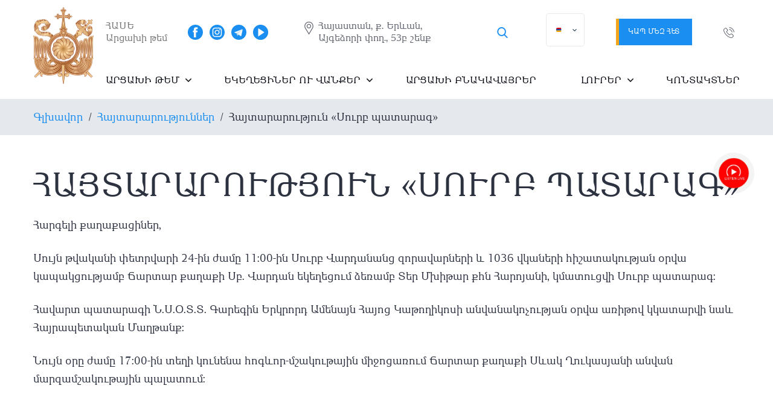

--- FILE ---
content_type: text/html; charset=UTF-8
request_url: https://artsakhdiocese.am/haytararutyun/haytararutyun-surb-vardanants
body_size: 31729
content:
<!DOCTYPE html>
<html lang="hy">
<head>
    <meta charset="UTF-8">
    <meta name="viewport" content="width=device-width, initial-scale=1.0"> 
    <meta name="google-site-verification" content="Sq_A5rMBtZEKHoyv9kVV5QZLBsZS8B62MXL47MdQ6wc" />
    <link type="image/x-icon" rel="shortcut icon" href="https://artsakhdiocese.am/favicon.ico">
	<link rel="apple-touch-icon" sizes="180x180" href="/apple-touch-icon.png">   
	<link rel="icon" type="image/png" sizes="32x32" href="/favicon-32x32.png">
	<link rel="icon" type="image/png" sizes="16x16" href="/favicon-16x16.png">
    <link rel="manifest" href="/webmanifest.json">
	<meta name="msapplication-TileColor" content="#9f00a7">
    <meta name="theme-color" content="#ffffff">    
    
<!-- Search Engine Optimization by Rank Math PRO - https://rankmath.com/ -->
<title>Հայտարարություն «Սուրբ պատարագ»</title>
<meta name="description" content="Սուրբ Վարդանանց զորավարների և 1036 վկաների հիշատակության օրվա կապակցությամբ Ճարտար քաղաքի Սբ. Վարդան եկեղեցում կմատուցվի Սուրբ պատարագ:"/>
<meta name="robots" content="follow, index, max-snippet:-1, max-video-preview:-1, max-image-preview:large"/>
<link rel="canonical" href="https://artsakhdiocese.am/haytararutyun/haytararutyun-surb-vardanants" />
<meta property="og:locale" content="hy_AM" />
<meta property="og:type" content="article" />
<meta property="og:title" content="Հայտարարություն «Սուրբ պատարագ»" />
<meta property="og:description" content="Սուրբ Վարդանանց զորավարների և 1036 վկաների հիշատակության օրվա կապակցությամբ Ճարտար քաղաքի Սբ. Վարդան եկեղեցում կմատուցվի Սուրբ պատարագ:" />
<meta property="og:url" content="https://artsakhdiocese.am/haytararutyun/haytararutyun-surb-vardanants" />
<meta property="og:site_name" content="ՀԱՍԵ Արցախի թեմ" />
<meta property="article:publisher" content="https://www.facebook.com/artsakhdiocese.org/" />
<meta property="article:author" content="https://www.facebook.com/DioceseofArtsakh/" />
<meta property="article:section" content="Հայտարարություններ" />
<meta property="og:updated_time" content="2022-04-26T14:16:39+04:00" />
<meta property="fb:admins" content="artsakhdiocese.am" />
<meta property="og:image" content="https://artsakhdiocese.am/wp-content/uploads/2022/02/վարդանանցՏոն.png" />
<meta property="og:image:secure_url" content="https://artsakhdiocese.am/wp-content/uploads/2022/02/վարդանանցՏոն.png" />
<meta property="og:image:width" content="1080" />
<meta property="og:image:height" content="1080" />
<meta property="og:image:alt" content="Սուրբ Վարդանանց զորավարների և 1036 վկաների հիշատակության օր" />
<meta property="og:image:type" content="image/png" />
<meta name="twitter:card" content="summary_large_image" />
<meta name="twitter:title" content="Հայտարարություն «Սուրբ պատարագ»" />
<meta name="twitter:description" content="Սուրբ Վարդանանց զորավարների և 1036 վկաների հիշատակության օրվա կապակցությամբ Ճարտար քաղաքի Սբ. Վարդան եկեղեցում կմատուցվի Սուրբ պատարագ:" />
<meta name="twitter:image" content="https://artsakhdiocese.am/wp-content/uploads/2022/02/վարդանանցՏոն.png" />
<meta name="twitter:label1" content="Written by" />
<meta name="twitter:data1" content="dev_admin" />
<meta name="twitter:label2" content="Time to read" />
<meta name="twitter:data2" content="Less than a minute" />
<script type="application/ld+json" class="rank-math-schema-pro">{"@context":"https://schema.org","@graph":[{"@type":"BreadcrumbList","@id":"https://artsakhdiocese.am/haytararutyun/haytararutyun-surb-vardanants#breadcrumb","itemListElement":[{"@type":"ListItem","position":"1","item":{"@id":"https://artsakhdiocese.am","name":"\u0533\u056c\u056d\u0561\u057e\u0578\u0580"}},{"@type":"ListItem","position":"2","item":{"@id":"https://artsakhdiocese.am/haytararutyun","name":"\u0540\u0561\u0575\u057f\u0561\u0580\u0561\u0580\u0578\u0582\u0569\u0575\u0578\u0582\u0576\u0576\u0565\u0580"}},{"@type":"ListItem","position":"3","item":{"@id":"https://artsakhdiocese.am/haytararutyun/haytararutyun-surb-vardanants","name":"\u0540\u0561\u0575\u057f\u0561\u0580\u0561\u0580\u0578\u0582\u0569\u0575\u0578\u0582\u0576 \u00ab\u054d\u0578\u0582\u0580\u0562 \u057a\u0561\u057f\u0561\u0580\u0561\u0563\u00bb"}}]}]}</script>
<!-- /Rank Math WordPress SEO plugin -->

<link rel="alternate" title="oEmbed (JSON)" type="application/json+oembed" href="https://artsakhdiocese.am/wp-json/oembed/1.0/embed?url=https%3A%2F%2Fartsakhdiocese.am%2Fhaytararutyun%2Fhaytararutyun-surb-vardanants" />
<link rel="alternate" title="oEmbed (XML)" type="text/xml+oembed" href="https://artsakhdiocese.am/wp-json/oembed/1.0/embed?url=https%3A%2F%2Fartsakhdiocese.am%2Fhaytararutyun%2Fhaytararutyun-surb-vardanants&#038;format=xml" />
<style id='wp-img-auto-sizes-contain-inline-css' >
img:is([sizes=auto i],[sizes^="auto," i]){contain-intrinsic-size:3000px 1500px}
/*# sourceURL=wp-img-auto-sizes-contain-inline-css */
</style>

<style id='wp-emoji-styles-inline-css' >

	img.wp-smiley, img.emoji {
		display: inline !important;
		border: none !important;
		box-shadow: none !important;
		height: 1em !important;
		width: 1em !important;
		margin: 0 0.07em !important;
		vertical-align: -0.1em !important;
		background: none !important;
		padding: 0 !important;
	}
/*# sourceURL=wp-emoji-styles-inline-css */
</style>
<link rel='stylesheet' id='wp-block-library-css' href='https://artsakhdiocese.am/wp-includes/css/dist/block-library/style.min.css?ver=6.9'  media='all' />
<style id='global-styles-inline-css' >
:root{--wp--preset--aspect-ratio--square: 1;--wp--preset--aspect-ratio--4-3: 4/3;--wp--preset--aspect-ratio--3-4: 3/4;--wp--preset--aspect-ratio--3-2: 3/2;--wp--preset--aspect-ratio--2-3: 2/3;--wp--preset--aspect-ratio--16-9: 16/9;--wp--preset--aspect-ratio--9-16: 9/16;--wp--preset--color--black: #000000;--wp--preset--color--cyan-bluish-gray: #abb8c3;--wp--preset--color--white: #ffffff;--wp--preset--color--pale-pink: #f78da7;--wp--preset--color--vivid-red: #cf2e2e;--wp--preset--color--luminous-vivid-orange: #ff6900;--wp--preset--color--luminous-vivid-amber: #fcb900;--wp--preset--color--light-green-cyan: #7bdcb5;--wp--preset--color--vivid-green-cyan: #00d084;--wp--preset--color--pale-cyan-blue: #8ed1fc;--wp--preset--color--vivid-cyan-blue: #0693e3;--wp--preset--color--vivid-purple: #9b51e0;--wp--preset--gradient--vivid-cyan-blue-to-vivid-purple: linear-gradient(135deg,rgb(6,147,227) 0%,rgb(155,81,224) 100%);--wp--preset--gradient--light-green-cyan-to-vivid-green-cyan: linear-gradient(135deg,rgb(122,220,180) 0%,rgb(0,208,130) 100%);--wp--preset--gradient--luminous-vivid-amber-to-luminous-vivid-orange: linear-gradient(135deg,rgb(252,185,0) 0%,rgb(255,105,0) 100%);--wp--preset--gradient--luminous-vivid-orange-to-vivid-red: linear-gradient(135deg,rgb(255,105,0) 0%,rgb(207,46,46) 100%);--wp--preset--gradient--very-light-gray-to-cyan-bluish-gray: linear-gradient(135deg,rgb(238,238,238) 0%,rgb(169,184,195) 100%);--wp--preset--gradient--cool-to-warm-spectrum: linear-gradient(135deg,rgb(74,234,220) 0%,rgb(151,120,209) 20%,rgb(207,42,186) 40%,rgb(238,44,130) 60%,rgb(251,105,98) 80%,rgb(254,248,76) 100%);--wp--preset--gradient--blush-light-purple: linear-gradient(135deg,rgb(255,206,236) 0%,rgb(152,150,240) 100%);--wp--preset--gradient--blush-bordeaux: linear-gradient(135deg,rgb(254,205,165) 0%,rgb(254,45,45) 50%,rgb(107,0,62) 100%);--wp--preset--gradient--luminous-dusk: linear-gradient(135deg,rgb(255,203,112) 0%,rgb(199,81,192) 50%,rgb(65,88,208) 100%);--wp--preset--gradient--pale-ocean: linear-gradient(135deg,rgb(255,245,203) 0%,rgb(182,227,212) 50%,rgb(51,167,181) 100%);--wp--preset--gradient--electric-grass: linear-gradient(135deg,rgb(202,248,128) 0%,rgb(113,206,126) 100%);--wp--preset--gradient--midnight: linear-gradient(135deg,rgb(2,3,129) 0%,rgb(40,116,252) 100%);--wp--preset--font-size--small: 13px;--wp--preset--font-size--medium: 20px;--wp--preset--font-size--large: 36px;--wp--preset--font-size--x-large: 42px;--wp--preset--spacing--20: 0.44rem;--wp--preset--spacing--30: 0.67rem;--wp--preset--spacing--40: 1rem;--wp--preset--spacing--50: 1.5rem;--wp--preset--spacing--60: 2.25rem;--wp--preset--spacing--70: 3.38rem;--wp--preset--spacing--80: 5.06rem;--wp--preset--shadow--natural: 6px 6px 9px rgba(0, 0, 0, 0.2);--wp--preset--shadow--deep: 12px 12px 50px rgba(0, 0, 0, 0.4);--wp--preset--shadow--sharp: 6px 6px 0px rgba(0, 0, 0, 0.2);--wp--preset--shadow--outlined: 6px 6px 0px -3px rgb(255, 255, 255), 6px 6px rgb(0, 0, 0);--wp--preset--shadow--crisp: 6px 6px 0px rgb(0, 0, 0);}:where(.is-layout-flex){gap: 0.5em;}:where(.is-layout-grid){gap: 0.5em;}body .is-layout-flex{display: flex;}.is-layout-flex{flex-wrap: wrap;align-items: center;}.is-layout-flex > :is(*, div){margin: 0;}body .is-layout-grid{display: grid;}.is-layout-grid > :is(*, div){margin: 0;}:where(.wp-block-columns.is-layout-flex){gap: 2em;}:where(.wp-block-columns.is-layout-grid){gap: 2em;}:where(.wp-block-post-template.is-layout-flex){gap: 1.25em;}:where(.wp-block-post-template.is-layout-grid){gap: 1.25em;}.has-black-color{color: var(--wp--preset--color--black) !important;}.has-cyan-bluish-gray-color{color: var(--wp--preset--color--cyan-bluish-gray) !important;}.has-white-color{color: var(--wp--preset--color--white) !important;}.has-pale-pink-color{color: var(--wp--preset--color--pale-pink) !important;}.has-vivid-red-color{color: var(--wp--preset--color--vivid-red) !important;}.has-luminous-vivid-orange-color{color: var(--wp--preset--color--luminous-vivid-orange) !important;}.has-luminous-vivid-amber-color{color: var(--wp--preset--color--luminous-vivid-amber) !important;}.has-light-green-cyan-color{color: var(--wp--preset--color--light-green-cyan) !important;}.has-vivid-green-cyan-color{color: var(--wp--preset--color--vivid-green-cyan) !important;}.has-pale-cyan-blue-color{color: var(--wp--preset--color--pale-cyan-blue) !important;}.has-vivid-cyan-blue-color{color: var(--wp--preset--color--vivid-cyan-blue) !important;}.has-vivid-purple-color{color: var(--wp--preset--color--vivid-purple) !important;}.has-black-background-color{background-color: var(--wp--preset--color--black) !important;}.has-cyan-bluish-gray-background-color{background-color: var(--wp--preset--color--cyan-bluish-gray) !important;}.has-white-background-color{background-color: var(--wp--preset--color--white) !important;}.has-pale-pink-background-color{background-color: var(--wp--preset--color--pale-pink) !important;}.has-vivid-red-background-color{background-color: var(--wp--preset--color--vivid-red) !important;}.has-luminous-vivid-orange-background-color{background-color: var(--wp--preset--color--luminous-vivid-orange) !important;}.has-luminous-vivid-amber-background-color{background-color: var(--wp--preset--color--luminous-vivid-amber) !important;}.has-light-green-cyan-background-color{background-color: var(--wp--preset--color--light-green-cyan) !important;}.has-vivid-green-cyan-background-color{background-color: var(--wp--preset--color--vivid-green-cyan) !important;}.has-pale-cyan-blue-background-color{background-color: var(--wp--preset--color--pale-cyan-blue) !important;}.has-vivid-cyan-blue-background-color{background-color: var(--wp--preset--color--vivid-cyan-blue) !important;}.has-vivid-purple-background-color{background-color: var(--wp--preset--color--vivid-purple) !important;}.has-black-border-color{border-color: var(--wp--preset--color--black) !important;}.has-cyan-bluish-gray-border-color{border-color: var(--wp--preset--color--cyan-bluish-gray) !important;}.has-white-border-color{border-color: var(--wp--preset--color--white) !important;}.has-pale-pink-border-color{border-color: var(--wp--preset--color--pale-pink) !important;}.has-vivid-red-border-color{border-color: var(--wp--preset--color--vivid-red) !important;}.has-luminous-vivid-orange-border-color{border-color: var(--wp--preset--color--luminous-vivid-orange) !important;}.has-luminous-vivid-amber-border-color{border-color: var(--wp--preset--color--luminous-vivid-amber) !important;}.has-light-green-cyan-border-color{border-color: var(--wp--preset--color--light-green-cyan) !important;}.has-vivid-green-cyan-border-color{border-color: var(--wp--preset--color--vivid-green-cyan) !important;}.has-pale-cyan-blue-border-color{border-color: var(--wp--preset--color--pale-cyan-blue) !important;}.has-vivid-cyan-blue-border-color{border-color: var(--wp--preset--color--vivid-cyan-blue) !important;}.has-vivid-purple-border-color{border-color: var(--wp--preset--color--vivid-purple) !important;}.has-vivid-cyan-blue-to-vivid-purple-gradient-background{background: var(--wp--preset--gradient--vivid-cyan-blue-to-vivid-purple) !important;}.has-light-green-cyan-to-vivid-green-cyan-gradient-background{background: var(--wp--preset--gradient--light-green-cyan-to-vivid-green-cyan) !important;}.has-luminous-vivid-amber-to-luminous-vivid-orange-gradient-background{background: var(--wp--preset--gradient--luminous-vivid-amber-to-luminous-vivid-orange) !important;}.has-luminous-vivid-orange-to-vivid-red-gradient-background{background: var(--wp--preset--gradient--luminous-vivid-orange-to-vivid-red) !important;}.has-very-light-gray-to-cyan-bluish-gray-gradient-background{background: var(--wp--preset--gradient--very-light-gray-to-cyan-bluish-gray) !important;}.has-cool-to-warm-spectrum-gradient-background{background: var(--wp--preset--gradient--cool-to-warm-spectrum) !important;}.has-blush-light-purple-gradient-background{background: var(--wp--preset--gradient--blush-light-purple) !important;}.has-blush-bordeaux-gradient-background{background: var(--wp--preset--gradient--blush-bordeaux) !important;}.has-luminous-dusk-gradient-background{background: var(--wp--preset--gradient--luminous-dusk) !important;}.has-pale-ocean-gradient-background{background: var(--wp--preset--gradient--pale-ocean) !important;}.has-electric-grass-gradient-background{background: var(--wp--preset--gradient--electric-grass) !important;}.has-midnight-gradient-background{background: var(--wp--preset--gradient--midnight) !important;}.has-small-font-size{font-size: var(--wp--preset--font-size--small) !important;}.has-medium-font-size{font-size: var(--wp--preset--font-size--medium) !important;}.has-large-font-size{font-size: var(--wp--preset--font-size--large) !important;}.has-x-large-font-size{font-size: var(--wp--preset--font-size--x-large) !important;}
/*# sourceURL=global-styles-inline-css */
</style>

<style id='classic-theme-styles-inline-css' >
/*! This file is auto-generated */
.wp-block-button__link{color:#fff;background-color:#32373c;border-radius:9999px;box-shadow:none;text-decoration:none;padding:calc(.667em + 2px) calc(1.333em + 2px);font-size:1.125em}.wp-block-file__button{background:#32373c;color:#fff;text-decoration:none}
/*# sourceURL=/wp-includes/css/classic-themes.min.css */
</style>
<link rel='stylesheet' id='select2-css' href='https://artsakhdiocese.am/wp-content/plugins/wp-radio/assets/vendor/select2/select2.min.css?ver=4.0.11'  media='all' />
<link rel='stylesheet' id='dashicons-css' href='https://artsakhdiocese.am/wp-includes/css/dashicons.min.css?ver=6.9'  media='all' />
<link rel='stylesheet' id='wp-radio-css' href='https://artsakhdiocese.am/wp-content/plugins/wp-radio/assets/css/frontend.css?ver=3.1.9'  media='all' />
<link rel='stylesheet' id='normalize_css-css' href='https://artsakhdiocese.am/wp-content/themes/artsakhdiocese/libs/normalize.css?ver=1617414286'  media='all' />
<link rel='stylesheet' id='animate_css-css' href='https://artsakhdiocese.am/wp-content/themes/artsakhdiocese/libs/animate/animate.min.css?ver=1617414286'  media='all' />
<link rel='stylesheet' id='hamburgers_css-css' href='https://artsakhdiocese.am/wp-content/themes/artsakhdiocese/libs/css-hamburgers/dist/hamburgers.min.css?ver=1617414286'  media='all' />
<link rel='stylesheet' id='slick_css-css' href='https://artsakhdiocese.am/wp-content/themes/artsakhdiocese/libs/slick/slick.css?ver=1617414286'  media='all' />
<link rel='stylesheet' id='fancybox_css-css' href='https://artsakhdiocese.am/wp-content/themes/artsakhdiocese/libs/fancybox-master/dist/jquery.fancybox.min.css?ver=1617414286'  media='all' />
<link rel='stylesheet' id='style_css-css' href='https://artsakhdiocese.am/wp-content/themes/artsakhdiocese/css/style.css?ver=1756381766'  media='all' />
<link rel='stylesheet' id='trp-language-switcher-v2-css' href='https://artsakhdiocese.am/wp-content/plugins/translatepress-multilingual/assets/css/trp-language-switcher-v2.css?ver=3.0.7'  media='all' />
<link rel='stylesheet' id='wp-pagenavi-css' href='https://artsakhdiocese.am/wp-content/plugins/wp-pagenavi/pagenavi-css.css?ver=2.70'  media='all' />
<script  src="https://artsakhdiocese.am/wp-includes/js/jquery/jquery.js" id="jquery-js"></script>
<script  src="https://artsakhdiocese.am/wp-includes/js/jquery/jquery-migrate.min.js?ver=3.4.1" id="jquery-migrate-js"></script>
<script  src="https://artsakhdiocese.am/wp-content/themes/artsakhdiocese/libs/jquery/dist/jquery.min.js?ver=1617686328" id="jquery_js-js"></script>
<script  src="https://artsakhdiocese.am/wp-content/plugins/translatepress-multilingual/assets/js/trp-frontend-language-switcher.js?ver=3.0.7" id="trp-language-switcher-js-v2-js"></script>
<link rel="https://api.w.org/" href="https://artsakhdiocese.am/wp-json/" /><link rel="alternate" title="JSON" type="application/json" href="https://artsakhdiocese.am/wp-json/wp/v2/posts/2956" /><link rel="EditURI" type="application/rsd+xml" title="RSD" href="https://artsakhdiocese.am/xmlrpc.php?rsd" />
<meta name="generator" content="WordPress 6.9" />
<link rel='shortlink' href='https://artsakhdiocese.am/?p=2956' />
<link rel="alternate" hreflang="hy" href="https://artsakhdiocese.am/haytararutyun/haytararutyun-surb-vardanants"/>
<link rel="alternate" hreflang="en" href="https://artsakhdiocese.am/en/haytararutyun/haytararutyun-surb-vardanants/"/>
<link rel="alternate" hreflang="ru" href="https://artsakhdiocese.am/ru/haytararutyun/haytararutyun-surb-vardanants/"/>
<link rel="icon" href="https://artsakhdiocese.am/wp-content/uploads/2025/01/cropped-apple-touch-icon-32x32.png" sizes="32x32" />
<link rel="icon" href="https://artsakhdiocese.am/wp-content/uploads/2025/01/cropped-apple-touch-icon-192x192.png" sizes="192x192" />
<link rel="apple-touch-icon" href="https://artsakhdiocese.am/wp-content/uploads/2025/01/cropped-apple-touch-icon-180x180.png" />
<meta name="msapplication-TileImage" content="https://artsakhdiocese.am/wp-content/uploads/2025/01/cropped-apple-touch-icon-270x270.png" />

    
<!-- Global site tag (gtag.js) - Google Analytics -->
<script async src="https://www.googletagmanager.com/gtag/js?id=G-XC4MSM1BK0"></script>
<script>
  window.dataLayer = window.dataLayer || [];
  function gtag(){dataLayer.push(arguments);}
  gtag('js', new Date());

  gtag('config', 'G-XC4MSM1BK0');
</script>
<!-- Google Tag Manager -->
<script>(function(w,d,s,l,i){w[l]=w[l]||[];w[l].push({'gtm.start':
new Date().getTime(),event:'gtm.js'});var f=d.getElementsByTagName(s)[0],
j=d.createElement(s),dl=l!='dataLayer'?'&l='+l:'';j.async=true;j.src=
'https://www.googletagmanager.com/gtm.js?id='+i+dl;f.parentNode.insertBefore(j,f);
})(window,document,'script','dataLayer','GTM-MJLX4HQ');</script>
<!-- End Google Tag Manager -->
</head>
<body class="">
<!-- Google Tag Manager (noscript) -->
<noscript><iframe src="https://www.googletagmanager.com/ns.html?id=GTM-MJLX4HQ"
height="0" width="0" style="display:none;visibility:hidden"></iframe></noscript>
<!-- End Google Tag Manager (noscript) -->

    <div class="wrap">	
            			<header class="header ">		

				<div class="overlay"></div>
				
				<div class="container">
                    
					<div class="header-block">						
						<a href="/" class="logo navbar__logo"><img src="https://artsakhdiocese.am/wp-content/uploads/2025/04/Արցախի-Թեմ-2.2-scaled.png" alt=""></a>
						
						<div class="header-right">
							
							<div class="navbar">
								
								<div class="navbar-block">
									<div class="navbar__slogan"><p>ՀԱՍԵ  <br />
Արցախի թեմ</p>
</div>		

									<div class="navbar-right">	
										<div class="social navbar__social">	
                                            									
                                                <a href="https://www.facebook.com/artsakhdiocese.org/" target="_blank" class="social__link">
                                                    <img src="https://artsakhdiocese.am/wp-content/uploads/2021/04/facebook.svg" alt="artsakh diocese facebook" class="svg"> 
                                                </a>	
                                            									
                                                <a href="https://www.instagram.com/artsakhdiocese/" target="_blank" class="social__link">
                                                    <img src="https://artsakhdiocese.am/wp-content/uploads/2021/04/instagram.svg" alt="artsakh diocese instagram" class="svg"> 
                                                </a>	
                                            									
                                                <a href="https://t.me/artsakhdiocese" target="_blank" class="social__link">
                                                    <img src="https://artsakhdiocese.am/wp-content/uploads/2022/11/tg.svg" alt="telegram" class="svg"> 
                                                </a>	
                                            									
                                                <a href="https://www.youtube.com/channel/UCnbqciJRIjBJKasPeG4RroA" target="_blank" class="social__link">
                                                    <img src="https://artsakhdiocese.am/wp-content/uploads/2021/04/youtube.svg" alt="artsakh diocese youtube" class="svg"> 
                                                </a>	
                                                                                    </div>	
                                        
                                                                                <div class="contact navbar__contact">
                                            <svg xmlns="http://www.w3.org/2000/svg" xmlns:xlink="http://www.w3.org/1999/xlink" version="1.1" id="Capa_1" x="0px" y="0px" viewBox="0 0 512 512" style="enable-background:new 0 0 512 512;" xml:space="preserve" class="svg replaced-svg">
                                                <g>
                                                    <g>
                                                        <path fill="#636771" d="M256,0C156.748,0,76,80.748,76,180c0,33.534,9.289,66.26,26.869,94.652l142.885,230.257    c2.737,4.411,7.559,7.091,12.745,7.091c0.04,0,0.079,0,0.119,0c5.231-0.041,10.063-2.804,12.75-7.292L410.611,272.22    C427.221,244.428,436,212.539,436,180C436,80.748,355.252,0,256,0z M384.866,256.818L258.272,468.186l-129.905-209.34    C113.734,235.214,105.8,207.95,105.8,180c0-82.71,67.49-150.2,150.2-150.2S406.1,97.29,406.1,180    C406.1,207.121,398.689,233.688,384.866,256.818z"></path>
                                                    </g>
                                                </g>
                                                <g>
                                                    <g>
                                                        <path fill="#636771" d="M256,90c-49.626,0-90,40.374-90,90c0,49.309,39.717,90,90,90c50.903,0,90-41.233,90-90C346,130.374,305.626,90,256,90z     M256,240.2c-33.257,0-60.2-27.033-60.2-60.2c0-33.084,27.116-60.2,60.2-60.2s60.1,27.116,60.1,60.2    C316.1,212.683,289.784,240.2,256,240.2z"></path>
                                                    </g>
                                                </g>
                                            </svg>
                                            <span class="contact__text">Հայաստան, ք. Երևան, <br/>  
Այգեձորի փող., 53բ շենք</span>
                                        </div>
                                        <div class="icon-area-content search-icon-area">
    <a href="#"><i class="flaticon-search"></i></a>
</div>
                                         <div class="trp-shortcode-switcher__wrapper"
     style="--bg:#ffffff;--bg-hover:#0000000d;--text:#143852;--text-hover:#1d2327;--border:1px solid #1438521a;--border-width:1px;--border-color:#1438521a;--border-radius:5px;--flag-radius:2px;--flag-size:18px;--aspect-ratio:4/3;--font-size:14px;--transition-duration:0.2s"
     role="group"
     data-open-mode="hover">

    
        <!-- ANCHOR (in-flow only; sizing/borders; inert) -->
        <div class="trp-language-switcher trp-ls-dropdown trp-shortcode-switcher trp-shortcode-anchor trp-open-on-hover"
             aria-hidden="true"
             inert
             data-no-translation>
                <div class="trp-current-language-item__wrapper">
        <a class="trp-language-item trp-language-item__default trp-language-item__current" data-no-translation href="https://artsakhdiocese.am/haytararutyun/haytararutyun-surb-vardanants" title=""><img src="https://artsakhdiocese.am/wp-content/plugins/translatepress-multilingual/assets/flags/4x3/hy.svg" class="trp-flag-image" alt="" role="presentation" loading="lazy" /></a>                    <svg class="trp-shortcode-arrow" width="20" height="20" viewBox="0 0 20 21" fill="none" aria-hidden="true" focusable="false" xmlns="http://www.w3.org/2000/svg">
                <path d="M5 8L10 13L15 8" stroke="var(--text)" stroke-width="2" stroke-linecap="round" stroke-linejoin="round"/>
            </svg>
            </div>
            </div>

        <!-- OVERLAY (positioned; interactive surface) -->
        <div class="trp-language-switcher trp-ls-dropdown trp-shortcode-switcher trp-shortcode-overlay trp-open-on-hover"
             role="navigation"
             aria-label="Website language selector"
             data-no-translation
        >
                <div class="trp-current-language-item__wrapper">
        <div class="trp-language-item trp-language-item__default trp-language-item__current" data-no-translation role="button" aria-expanded="false" tabindex="0" aria-label="Change language" aria-controls="trp-shortcode-dropdown-696a9c8991a53"><img src="https://artsakhdiocese.am/wp-content/plugins/translatepress-multilingual/assets/flags/4x3/hy.svg" class="trp-flag-image" alt="" role="presentation" loading="lazy" /></div>                    <svg class="trp-shortcode-arrow" width="20" height="20" viewBox="0 0 20 21" fill="none" aria-hidden="true" focusable="false" xmlns="http://www.w3.org/2000/svg">
                <path d="M5 8L10 13L15 8" stroke="var(--text)" stroke-width="2" stroke-linecap="round" stroke-linejoin="round"/>
            </svg>
            </div>
    
            <div class="trp-switcher-dropdown-list"
                 id="trp-shortcode-dropdown-696a9c8991a53"
                 role="group"
                 aria-label="Available languages"
                 hidden
                 inert
            >
                                                            <a class="trp-language-item" href="https://artsakhdiocese.am/en/haytararutyun/haytararutyun-surb-vardanants/" title="">
                            <img src="https://artsakhdiocese.am/wp-content/plugins/translatepress-multilingual/assets/flags/4x3/en_US.svg" class="trp-flag-image" alt="Change language to English" loading="lazy" />                                                                                </a>
                                            <a class="trp-language-item" href="https://artsakhdiocese.am/ru/haytararutyun/haytararutyun-surb-vardanants/" title="">
                            <img src="https://artsakhdiocese.am/wp-content/plugins/translatepress-multilingual/assets/flags/4x3/ru_RU.svg" class="trp-flag-image" alt="Change language to Русский" loading="lazy" />                                                                                </a>
                                                </div>
        </div>

    </div>
 
                                        <a href="mailto:info@artsakhdiocese.am" class="btn btn_sm navbar__btn" ><span>Կապ մեզ հետ</span></a>				
                                        <a href="https://artsakhdiocese.am/contacts" class="mobile__contact">
                                            <svg xmlns="http://www.w3.org/2000/svg" xmlns:xlink="http://www.w3.org/1999/xlink" version="1.1" id="Capa_1" x="0px" y="0px" viewBox="0 0 512 512" style="enable-background:new 0 0 512 512;" xml:space="preserve" class="svg replaced-svg">
                                                <g>
                                                    <g>
                                                        <path fill="#007fff" d="M256,0C156.748,0,76,80.748,76,180c0,33.534,9.289,66.26,26.869,94.652l142.885,230.257    c2.737,4.411,7.559,7.091,12.745,7.091c0.04,0,0.079,0,0.119,0c5.231-0.041,10.063-2.804,12.75-7.292L410.611,272.22    C427.221,244.428,436,212.539,436,180C436,80.748,355.252,0,256,0z M384.866,256.818L258.272,468.186l-129.905-209.34    C113.734,235.214,105.8,207.95,105.8,180c0-82.71,67.49-150.2,150.2-150.2S406.1,97.29,406.1,180    C406.1,207.121,398.689,233.688,384.866,256.818z"></path>
                                                    </g>
                                                </g>
                                                <g>
                                                    <g>
                                                        <path fill="#007fff" d="M256,90c-49.626,0-90,40.374-90,90c0,49.309,39.717,90,90,90c50.903,0,90-41.233,90-90C346,130.374,305.626,90,256,90z     M256,240.2c-33.257,0-60.2-27.033-60.2-60.2c0-33.084,27.116-60.2,60.2-60.2s60.1,27.116,60.1,60.2    C316.1,212.683,289.784,240.2,256,240.2z"></path>
                                                    </g>
                                                </g>
                                            </svg>
                                        </a>

                                        <a href="tel:" class="mobile__phone">
                                            <svg xmlns="http://www.w3.org/2000/svg" xmlns:xlink="http://www.w3.org/1999/xlink" version="1.1" id="Capa_1" x="0px" y="0px" viewBox="0 0 473.806 473.806" style="enable-background:new 0 0 473.806 473.806;" xml:space="preserve" class="svg replaced-svg">
                                                <g>
                                                    <g>
                                                        <path fill="#007fff" d="M374.456,293.506c-9.7-10.1-21.4-15.5-33.8-15.5c-12.3,0-24.1,5.3-34.2,15.4l-31.6,31.5c-2.6-1.4-5.2-2.7-7.7-4    c-3.6-1.8-7-3.5-9.9-5.3c-29.6-18.8-56.5-43.3-82.3-75c-12.5-15.8-20.9-29.1-27-42.6c8.2-7.5,15.8-15.3,23.2-22.8    c2.8-2.8,5.6-5.7,8.4-8.5c21-21,21-48.2,0-69.2l-27.3-27.3c-3.1-3.1-6.3-6.3-9.3-9.5c-6-6.2-12.3-12.6-18.8-18.6    c-9.7-9.6-21.3-14.7-33.5-14.7s-24,5.1-34,14.7c-0.1,0.1-0.1,0.1-0.2,0.2l-34,34.3c-12.8,12.8-20.1,28.4-21.7,46.5    c-2.4,29.2,6.2,56.4,12.8,74.2c16.2,43.7,40.4,84.2,76.5,127.6c43.8,52.3,96.5,93.6,156.7,122.7c23,10.9,53.7,23.8,88,26    c2.1,0.1,4.3,0.2,6.3,0.2c23.1,0,42.5-8.3,57.7-24.8c0.1-0.2,0.3-0.3,0.4-0.5c5.2-6.3,11.2-12,17.5-18.1c4.3-4.1,8.7-8.4,13-12.9    c9.9-10.3,15.1-22.3,15.1-34.6c0-12.4-5.3-24.3-15.4-34.3L374.456,293.506z M410.256,398.806    C410.156,398.806,410.156,398.906,410.256,398.806c-3.9,4.2-7.9,8-12.2,12.2c-6.5,6.2-13.1,12.7-19.3,20    c-10.1,10.8-22,15.9-37.6,15.9c-1.5,0-3.1,0-4.6-0.1c-29.7-1.9-57.3-13.5-78-23.4c-56.6-27.4-106.3-66.3-147.6-115.6    c-34.1-41.1-56.9-79.1-72-119.9c-9.3-24.9-12.7-44.3-11.2-62.6c1-11.7,5.5-21.4,13.8-29.7l34.1-34.1c4.9-4.6,10.1-7.1,15.2-7.1    c6.3,0,11.4,3.8,14.6,7c0.1,0.1,0.2,0.2,0.3,0.3c6.1,5.7,11.9,11.6,18,17.9c3.1,3.2,6.3,6.4,9.5,9.7l27.3,27.3    c10.6,10.6,10.6,20.4,0,31c-2.9,2.9-5.7,5.8-8.6,8.6c-8.4,8.6-16.4,16.6-25.1,24.4c-0.2,0.2-0.4,0.3-0.5,0.5    c-8.6,8.6-7,17-5.2,22.7c0.1,0.3,0.2,0.6,0.3,0.9c7.1,17.2,17.1,33.4,32.3,52.7l0.1,0.1c27.6,34,56.7,60.5,88.8,80.8    c4.1,2.6,8.3,4.7,12.3,6.7c3.6,1.8,7,3.5,9.9,5.3c0.4,0.2,0.8,0.5,1.2,0.7c3.4,1.7,6.6,2.5,9.9,2.5c8.3,0,13.5-5.2,15.2-6.9    l34.2-34.2c3.4-3.4,8.8-7.5,15.1-7.5c6.2,0,11.3,3.9,14.4,7.3c0.1,0.1,0.1,0.1,0.2,0.2l55.1,55.1    C420.456,377.706,420.456,388.206,410.256,398.806z"></path>
                                                        <path fill="#007fff" d="M256.056,112.706c26.2,4.4,50,16.8,69,35.8s31.3,42.8,35.8,69c1.1,6.6,6.8,11.2,13.3,11.2c0.8,0,1.5-0.1,2.3-0.2    c7.4-1.2,12.3-8.2,11.1-15.6c-5.4-31.7-20.4-60.6-43.3-83.5s-51.8-37.9-83.5-43.3c-7.4-1.2-14.3,3.7-15.6,11    S248.656,111.506,256.056,112.706z"></path>
                                                        <path fill="#007fff" d="M473.256,209.006c-8.9-52.2-33.5-99.7-71.3-137.5s-85.3-62.4-137.5-71.3c-7.3-1.3-14.2,3.7-15.5,11    c-1.2,7.4,3.7,14.3,11.1,15.6c46.6,7.9,89.1,30,122.9,63.7c33.8,33.8,55.8,76.3,63.7,122.9c1.1,6.6,6.8,11.2,13.3,11.2    c0.8,0,1.5-0.1,2.3-0.2C469.556,223.306,474.556,216.306,473.256,209.006z"></path>
                                                    </g>
                                                </g>
                                            </svg>
                                        </a>																							
                                        <div class="phone navbar__phone">
                                            <svg xmlns="http://www.w3.org/2000/svg" xmlns:xlink="http://www.w3.org/1999/xlink" version="1.1" id="Capa_1" x="0px" y="0px" viewBox="0 0 473.806 473.806" style="enable-background:new 0 0 473.806 473.806;" xml:space="preserve" class="svg replaced-svg">
                                                <g>
                                                    <g>
                                                        <path fill="#636771" d="M374.456,293.506c-9.7-10.1-21.4-15.5-33.8-15.5c-12.3,0-24.1,5.3-34.2,15.4l-31.6,31.5c-2.6-1.4-5.2-2.7-7.7-4    c-3.6-1.8-7-3.5-9.9-5.3c-29.6-18.8-56.5-43.3-82.3-75c-12.5-15.8-20.9-29.1-27-42.6c8.2-7.5,15.8-15.3,23.2-22.8    c2.8-2.8,5.6-5.7,8.4-8.5c21-21,21-48.2,0-69.2l-27.3-27.3c-3.1-3.1-6.3-6.3-9.3-9.5c-6-6.2-12.3-12.6-18.8-18.6    c-9.7-9.6-21.3-14.7-33.5-14.7s-24,5.1-34,14.7c-0.1,0.1-0.1,0.1-0.2,0.2l-34,34.3c-12.8,12.8-20.1,28.4-21.7,46.5    c-2.4,29.2,6.2,56.4,12.8,74.2c16.2,43.7,40.4,84.2,76.5,127.6c43.8,52.3,96.5,93.6,156.7,122.7c23,10.9,53.7,23.8,88,26    c2.1,0.1,4.3,0.2,6.3,0.2c23.1,0,42.5-8.3,57.7-24.8c0.1-0.2,0.3-0.3,0.4-0.5c5.2-6.3,11.2-12,17.5-18.1c4.3-4.1,8.7-8.4,13-12.9    c9.9-10.3,15.1-22.3,15.1-34.6c0-12.4-5.3-24.3-15.4-34.3L374.456,293.506z M410.256,398.806    C410.156,398.806,410.156,398.906,410.256,398.806c-3.9,4.2-7.9,8-12.2,12.2c-6.5,6.2-13.1,12.7-19.3,20    c-10.1,10.8-22,15.9-37.6,15.9c-1.5,0-3.1,0-4.6-0.1c-29.7-1.9-57.3-13.5-78-23.4c-56.6-27.4-106.3-66.3-147.6-115.6    c-34.1-41.1-56.9-79.1-72-119.9c-9.3-24.9-12.7-44.3-11.2-62.6c1-11.7,5.5-21.4,13.8-29.7l34.1-34.1c4.9-4.6,10.1-7.1,15.2-7.1    c6.3,0,11.4,3.8,14.6,7c0.1,0.1,0.2,0.2,0.3,0.3c6.1,5.7,11.9,11.6,18,17.9c3.1,3.2,6.3,6.4,9.5,9.7l27.3,27.3    c10.6,10.6,10.6,20.4,0,31c-2.9,2.9-5.7,5.8-8.6,8.6c-8.4,8.6-16.4,16.6-25.1,24.4c-0.2,0.2-0.4,0.3-0.5,0.5    c-8.6,8.6-7,17-5.2,22.7c0.1,0.3,0.2,0.6,0.3,0.9c7.1,17.2,17.1,33.4,32.3,52.7l0.1,0.1c27.6,34,56.7,60.5,88.8,80.8    c4.1,2.6,8.3,4.7,12.3,6.7c3.6,1.8,7,3.5,9.9,5.3c0.4,0.2,0.8,0.5,1.2,0.7c3.4,1.7,6.6,2.5,9.9,2.5c8.3,0,13.5-5.2,15.2-6.9    l34.2-34.2c3.4-3.4,8.8-7.5,15.1-7.5c6.2,0,11.3,3.9,14.4,7.3c0.1,0.1,0.1,0.1,0.2,0.2l55.1,55.1    C420.456,377.706,420.456,388.206,410.256,398.806z"></path>
                                                        <path fill="#636771" d="M256.056,112.706c26.2,4.4,50,16.8,69,35.8s31.3,42.8,35.8,69c1.1,6.6,6.8,11.2,13.3,11.2c0.8,0,1.5-0.1,2.3-0.2    c7.4-1.2,12.3-8.2,11.1-15.6c-5.4-31.7-20.4-60.6-43.3-83.5s-51.8-37.9-83.5-43.3c-7.4-1.2-14.3,3.7-15.6,11    S248.656,111.506,256.056,112.706z"></path>
                                                        <path fill="#636771" d="M473.256,209.006c-8.9-52.2-33.5-99.7-71.3-137.5s-85.3-62.4-137.5-71.3c-7.3-1.3-14.2,3.7-15.5,11    c-1.2,7.4,3.7,14.3,11.1,15.6c46.6,7.9,89.1,30,122.9,63.7c33.8,33.8,55.8,76.3,63.7,122.9c1.1,6.6,6.8,11.2,13.3,11.2    c0.8,0,1.5-0.1,2.3-0.2C469.556,223.306,474.556,216.306,473.256,209.006z"></path>
                                                    </g>
                                                </g>
                                            </svg>

											<div class="phone__tels">
                                                                                                    <a href="tel:" class="phone__tel"></a>
                                                											</div>
                                   
										</div>	
										<a class="hamburger hamburger--slider">
											<span class="hamburger-box"><span class="hamburger-inner"></span></span>
										</a>
									</div>							
									
								</div>
								
							</div>							
							
							<div class="menu-block">
                                
                                <nav class="menu">
                                    <ul id="menu-top-menu" class="menu__list"><li class="menu__item  __item_sub  menu__item_sub"><a href="https://artsakhdiocese.am/" class="menu__link">Արցախի թեմ</a>
	<ul class="menu__sub-list submenu">
    <li class="menu_ submenu__item"><a href="https://artsakhdiocese.am/temi-patmutyun" class="menu__ submenu__link">Թեմի պատմությունը</a></li>
    <li class="menu_ submenu__item"><a href="https://artsakhdiocese.am/arajnord" class="menu__ submenu__link">Առաջնորդ</a></li>
    <li class="menu_ submenu__item"><a href="https://artsakhdiocese.am/artsakhi-zharangutyun" class="menu__ submenu__link">Արցախի ժառանգություն</a></li>
    <li class="menu_ submenu__item"><a href="https://artsakhdiocese.am/yntsa" class="menu__ submenu__link">«ԸՆԾԱ» Կենտրոն</a></li>
    <li class="menu_ submenu__item"><a href="https://artsakhdiocese.am/youth-union" class="menu__ submenu__link">Երիտասարդաց միություն</a></li>
    <li class="menu_ submenu__item"><a href="https://artsakhdiocese.am/station/radio-nshkhar" class="menu__ submenu__link">Ռադիո «ՆՇԽԱՐ»</a></li>
</ul>
</li>
<li class="menu__item  __item_sub  menu__item_sub"><a href="https://artsakhdiocese.am/map" class="menu__link">Եկեղեցիներ ու վանքեր</a>
	<ul class="menu__sub-list submenu">
    <li class="menu_ submenu__item"><a href="https://artsakhdiocese.am/map/stepanakert" class="menu__ submenu__link">Ստեփանակերտ</a></li>
    <li class="menu_ submenu__item"><a href="https://artsakhdiocese.am/map/askerani-shrjan" class="menu__ submenu__link">Ասկերանի շրջան</a></li>
    <li class="menu_ submenu__item"><a href="https://artsakhdiocese.am/map/hadruti-shrjan" class="menu__ submenu__link">Հադրութի շրջան</a></li>
    <li class="menu_ submenu__item"><a href="https://artsakhdiocese.am/map/martakerti-shrjan" class="menu__ submenu__link">Մարտակերտի շրջան</a></li>
    <li class="menu_ submenu__item"><a href="https://artsakhdiocese.am/map/martunu-shrjan" class="menu__ submenu__link">Մարտունու շրջան</a></li>
    <li class="menu_ submenu__item"><a href="https://artsakhdiocese.am/map/karvacharri-shrjan" class="menu__ submenu__link">Շահումյանի շրջան</a></li>
    <li class="menu_ submenu__item"><a href="https://artsakhdiocese.am/map/shushii-shrjan" class="menu__ submenu__link">Շուշիի շրջան</a></li>
    <li class="menu_ submenu__item"><a href="https://artsakhdiocese.am/map/berdzor" class="menu__ submenu__link">Քաշաթաղի շրջան (Բերձոր)</a></li>
</ul>
</li>
<li class="menu__item"><a href="https://artsakhdiocese.am/villages-of-artsakh" class="menu__link">Արցախի բնակավայրեր</a></li>
<li class="menu__item  __item_sub  menu__item_sub"><a href="https://artsakhdiocese.am/news" class="menu__link">Լուրեր</a>
	<ul class="menu__sub-list submenu">
    <li class="menu_ submenu__item"><a href="https://artsakhdiocese.am/artsakh-heritage" class="menu__ submenu__link">Արցախի ժառանգություն</a></li>
    <li class="menu_ submenu__item"><a href="https://artsakhdiocese.am/yntsa-center" class="menu__ submenu__link">Ընծա</a></li>
    <li class="menu_ submenu__item  menu__item--parent-active"><a href="https://artsakhdiocese.am/haytararutyun" class="menu__ submenu__link">Հայտարարություններ</a></li>
    <li class="menu_ submenu__item"><a href="https://artsakhdiocese.am/lybrary" class="menu__ submenu__link">Գրադարան</a></li>
</ul>
</li>
<li class="menu__item"><a href="https://artsakhdiocese.am/contacts" class="menu__link">Կոնտակտներ</a></li>
</ul>
                                </nav> 
                               

								<div class="mobile-menu__bot">										

									<div class="phone mobile-menu__phone">
										<svg xmlns="http://www.w3.org/2000/svg" xmlns:xlink="http://www.w3.org/1999/xlink" version="1.1" id="Capa_1" x="0px" y="0px" viewBox="0 0 473.806 473.806" style="enable-background:new 0 0 473.806 473.806;" xml:space="preserve" class="svg replaced-svg">
                                            <g>
                                                <g>
                                                    <path fill="#636771" d="M374.456,293.506c-9.7-10.1-21.4-15.5-33.8-15.5c-12.3,0-24.1,5.3-34.2,15.4l-31.6,31.5c-2.6-1.4-5.2-2.7-7.7-4    c-3.6-1.8-7-3.5-9.9-5.3c-29.6-18.8-56.5-43.3-82.3-75c-12.5-15.8-20.9-29.1-27-42.6c8.2-7.5,15.8-15.3,23.2-22.8    c2.8-2.8,5.6-5.7,8.4-8.5c21-21,21-48.2,0-69.2l-27.3-27.3c-3.1-3.1-6.3-6.3-9.3-9.5c-6-6.2-12.3-12.6-18.8-18.6    c-9.7-9.6-21.3-14.7-33.5-14.7s-24,5.1-34,14.7c-0.1,0.1-0.1,0.1-0.2,0.2l-34,34.3c-12.8,12.8-20.1,28.4-21.7,46.5    c-2.4,29.2,6.2,56.4,12.8,74.2c16.2,43.7,40.4,84.2,76.5,127.6c43.8,52.3,96.5,93.6,156.7,122.7c23,10.9,53.7,23.8,88,26    c2.1,0.1,4.3,0.2,6.3,0.2c23.1,0,42.5-8.3,57.7-24.8c0.1-0.2,0.3-0.3,0.4-0.5c5.2-6.3,11.2-12,17.5-18.1c4.3-4.1,8.7-8.4,13-12.9    c9.9-10.3,15.1-22.3,15.1-34.6c0-12.4-5.3-24.3-15.4-34.3L374.456,293.506z M410.256,398.806    C410.156,398.806,410.156,398.906,410.256,398.806c-3.9,4.2-7.9,8-12.2,12.2c-6.5,6.2-13.1,12.7-19.3,20    c-10.1,10.8-22,15.9-37.6,15.9c-1.5,0-3.1,0-4.6-0.1c-29.7-1.9-57.3-13.5-78-23.4c-56.6-27.4-106.3-66.3-147.6-115.6    c-34.1-41.1-56.9-79.1-72-119.9c-9.3-24.9-12.7-44.3-11.2-62.6c1-11.7,5.5-21.4,13.8-29.7l34.1-34.1c4.9-4.6,10.1-7.1,15.2-7.1    c6.3,0,11.4,3.8,14.6,7c0.1,0.1,0.2,0.2,0.3,0.3c6.1,5.7,11.9,11.6,18,17.9c3.1,3.2,6.3,6.4,9.5,9.7l27.3,27.3    c10.6,10.6,10.6,20.4,0,31c-2.9,2.9-5.7,5.8-8.6,8.6c-8.4,8.6-16.4,16.6-25.1,24.4c-0.2,0.2-0.4,0.3-0.5,0.5    c-8.6,8.6-7,17-5.2,22.7c0.1,0.3,0.2,0.6,0.3,0.9c7.1,17.2,17.1,33.4,32.3,52.7l0.1,0.1c27.6,34,56.7,60.5,88.8,80.8    c4.1,2.6,8.3,4.7,12.3,6.7c3.6,1.8,7,3.5,9.9,5.3c0.4,0.2,0.8,0.5,1.2,0.7c3.4,1.7,6.6,2.5,9.9,2.5c8.3,0,13.5-5.2,15.2-6.9    l34.2-34.2c3.4-3.4,8.8-7.5,15.1-7.5c6.2,0,11.3,3.9,14.4,7.3c0.1,0.1,0.1,0.1,0.2,0.2l55.1,55.1    C420.456,377.706,420.456,388.206,410.256,398.806z"></path>
                                                    <path fill="#636771" d="M256.056,112.706c26.2,4.4,50,16.8,69,35.8s31.3,42.8,35.8,69c1.1,6.6,6.8,11.2,13.3,11.2c0.8,0,1.5-0.1,2.3-0.2    c7.4-1.2,12.3-8.2,11.1-15.6c-5.4-31.7-20.4-60.6-43.3-83.5s-51.8-37.9-83.5-43.3c-7.4-1.2-14.3,3.7-15.6,11    S248.656,111.506,256.056,112.706z"></path>
                                                    <path fill="#636771" d="M473.256,209.006c-8.9-52.2-33.5-99.7-71.3-137.5s-85.3-62.4-137.5-71.3c-7.3-1.3-14.2,3.7-15.5,11    c-1.2,7.4,3.7,14.3,11.1,15.6c46.6,7.9,89.1,30,122.9,63.7c33.8,33.8,55.8,76.3,63.7,122.9c1.1,6.6,6.8,11.2,13.3,11.2    c0.8,0,1.5-0.1,2.3-0.2C469.556,223.306,474.556,216.306,473.256,209.006z"></path>
                                                </g>
                                            </g>
                                        </svg>
										<div class="phone__tels">
                                                                                            <a href="tel:" class="phone__tel"></a>
                                            										</div>
                                   
									</div>	
                                    									<div class="contact mobile-menu__contact">
										<svg xmlns="http://www.w3.org/2000/svg" xmlns:xlink="http://www.w3.org/1999/xlink" version="1.1" id="Capa_1" x="0px" y="0px" viewBox="0 0 512 512" style="enable-background:new 0 0 512 512;" xml:space="preserve" class="svg replaced-svg">
                                            <g>
                                                <g>
                                                    <path fill="#636771" d="M256,0C156.748,0,76,80.748,76,180c0,33.534,9.289,66.26,26.869,94.652l142.885,230.257    c2.737,4.411,7.559,7.091,12.745,7.091c0.04,0,0.079,0,0.119,0c5.231-0.041,10.063-2.804,12.75-7.292L410.611,272.22    C427.221,244.428,436,212.539,436,180C436,80.748,355.252,0,256,0z M384.866,256.818L258.272,468.186l-129.905-209.34    C113.734,235.214,105.8,207.95,105.8,180c0-82.71,67.49-150.2,150.2-150.2S406.1,97.29,406.1,180    C406.1,207.121,398.689,233.688,384.866,256.818z"></path>
                                                </g>
                                            </g>
                                            <g>
                                                <g>
                                                    <path fill="#636771" d="M256,90c-49.626,0-90,40.374-90,90c0,49.309,39.717,90,90,90c50.903,0,90-41.233,90-90C346,130.374,305.626,90,256,90z     M256,240.2c-33.257,0-60.2-27.033-60.2-60.2c0-33.084,27.116-60.2,60.2-60.2s60.1,27.116,60.1,60.2    C316.1,212.683,289.784,240.2,256,240.2z"></path>
                                                </g>
                                            </g>
                                        </svg>
                                        <span class="contact__text">Հայաստան, ք. Երևան, <br/>  
Այգեձորի փող., 53բ շենք</span>
                                    </div>
                                                                        <div class="social mobile-menu__social">										
                                        									
                                            <a href="https://www.facebook.com/artsakhdiocese.org/" target="_blank" class="social__link">
                                                <img src="https://artsakhdiocese.am/wp-content/uploads/2021/04/facebook.svg" alt="artsakh diocese facebook" class="svg"> 
                                            </a>	
                                        									
                                            <a href="https://www.instagram.com/artsakhdiocese/" target="_blank" class="social__link">
                                                <img src="https://artsakhdiocese.am/wp-content/uploads/2021/04/instagram.svg" alt="artsakh diocese instagram" class="svg"> 
                                            </a>	
                                        									
                                            <a href="https://t.me/artsakhdiocese" target="_blank" class="social__link">
                                                <img src="https://artsakhdiocese.am/wp-content/uploads/2022/11/tg.svg" alt="telegram" class="svg"> 
                                            </a>	
                                        									
                                            <a href="https://www.youtube.com/channel/UCnbqciJRIjBJKasPeG4RroA" target="_blank" class="social__link">
                                                <img src="https://artsakhdiocese.am/wp-content/uploads/2021/04/youtube.svg" alt="artsakh diocese youtube" class="svg"> 
                                            </a>	
                                                                         
									</div>	
									<a href="mailto:info@artsakhdiocese.am" class="btn btn_sm mobile-menu__btn" ><span>Կապ մեզ հետ</span></a>	
                                    <a href="/" class="logo mobile-menu__logo"><img src="https://artsakhdiocese.am/wp-content/uploads/2025/04/Արցախի-Թեմ-2.2-scaled.png" alt=""></a>
						            <div class="mobile-menu__slogan"><p>ՀԱՍԵ  <br />
Արցախի թեմ</p>
</div>		
								</div>

							</div>											
						</div>										
					</div>
				</div>
			</header>




		
		<main class="main main_inner">	

			<div class="breadcrumbs-block">
				<div class="container">
					<nav aria-label="breadcrumbs" class="rank-math-breadcrumb"><p><a href="https://artsakhdiocese.am">Գլխավոր</a><span class="separator"> &nbsp;/&nbsp; </span><a href="https://artsakhdiocese.am/haytararutyun">Հայտարարություններ</a><span class="separator"> &nbsp;/&nbsp; </span><span class="last">Հայտարարություն «Սուրբ պատարագ»</span></p></nav>								
				</div>
			</div>			

			<div class="content">

				<div class="container">
					<div class="format-text">

						<h1><span class="bold">Հայտարարություն «Սուրբ պատարագ»</h1>


												<p>Հարգելի քաղաքացիներ,</p>
<p>Սույն թվականի փետրվարի 24-ին ժամը 11:00-ին Սուրբ Վարդանանց զորավարների և 1036 վկաների հիշատակության օրվա կապակցությամբ Ճարտար քաղաքի Սբ. Վարդան եկեղեցում ձեռամբ Տեր Մխիթար քհն Հարոյանի, կմատուցվի Սուրբ պատարագ:</p>
<p>Հավարտ պատարագի Ն.Ս.Օ.Տ.Տ. Գարեգին Երկրորդ Ամենայն Հայոց Կաթողիկոսի անվանակոչության օրվա առիթով կկատարվի նաև Հայրապետական Մաղթանք:</p>
<p>Նույն օրը ժամը 17:00-ին տեղի կունենա հոգևոր-մշակութային միջոցառում Ճարտար քաղաքի Սևակ Ղուկասյանի անվան մարզամշակութային պալատում:</p>
		
										
													
					</div>
				</div>

			</div>

		</main>	

            
				
                   
		
<template id="tp-language" data-tp-language="hy"></template><script type="speculationrules">
{"prefetch":[{"source":"document","where":{"and":[{"href_matches":"/*"},{"not":{"href_matches":["/wp-*.php","/wp-admin/*","/wp-content/uploads/*","/wp-content/*","/wp-content/plugins/*","/wp-content/themes/artsakhdiocese/*","/*\\?(.+)"]}},{"not":{"selector_matches":"a[rel~=\"nofollow\"]"}},{"not":{"selector_matches":".no-prefetch, .no-prefetch a"}}]},"eagerness":"conservative"}]}
</script>
<div class="wp-radio-player align-center full-width init-hidden ">

    <!--******* Details ********-->
    <div class="wp-radio-player-details">
        <a href="" class="station-thumbnail-wrap">
            <img src="https://artsakhdiocese.am/wp-content/plugins/wp-radio/assets/images/placeholder.jpg" class="station-thumbnail"
                 alt="WP Radio"/>
        </a>

        <div class="station-meta">
            <a href="" class="station-title">WP Radio</a>

            <!-- Player Status -->
            <div class="station-status">
                <div class="wp-radio-player-status status-">
                    <span class="status-text-offline">OFFLINE</span>
                    <span class="status-text-live">LIVE</span>

                    <span class="status-dot"></span>
                </div>

                <!--Song Title-->
                <div class="wp-radio-player-song-title" data-id=""></div>
            </div>
        </div>
    </div>

    <!--******* Player Controls *******-->
    <div class="wp-radio-player-controls">

		
        <!-- Previous -->
		
        <!-- Play/ Pause -->
        <button
                type="button"
                aria-label="Play/Pause"
                title="Play/Pause"
                class="play-btn"
                data-id=""
			        >

            <div class="wp-radio-spinner">
                <div></div>
                <div></div>
                <div></div>
                <div></div>
                <div></div>
                <div></div>
                <div></div>
            </div>

            <span class="dashicons dashicons-controls-play"></span>
            <span class="dashicons dashicons-controls-pause"></span>
        </button>

        <!-- Next -->
		
        <!-- Popup Icon -->
		
        <!-- Volume Control -->
        <div class="player-volume-wrap">
            <div class="volume-slider">
                <div class="volume-slider-bar">
                    <div class="volume-slider-handle"></div>
                </div>
                <input type="range" min="0" max="100" value="100" step="1">
            </div>
            <button type="button" class="player-volume">
                <i class="dashicons dashicons-controls-volumeon"></i>
            </button>
        </div>

		
    </div>

    <!-- Player toggle -->
	        <div class="wp-radio-player-toggle">
            <i class="dashicons dashicons-arrow-down-alt2" aria-label="Collapse player" title="Collapse player"></i>
            <i class="dashicons dashicons-controls-play" aria-label="Expand player" title="Expand player"></i>
        </div>
	

	        <audio id="wp-radio-media" src="" preload="none"></audio>
	
</div><script >
/* <![CDATA[ */
	var relevanssi_rt_regex = /(&|\?)_(rt|rt_nonce)=(\w+)/g
	var newUrl = window.location.search.replace(relevanssi_rt_regex, '')
	if (newUrl.substr(0, 1) == '&') {
		newUrl = '?' + newUrl.substr(1)
	}
	history.replaceState(null, null, window.location.pathname + newUrl + window.location.hash)
/* ]]> */
</script>
<script  src="https://artsakhdiocese.am/wp-content/plugins/wp-radio/assets/vendor/select2/select2.min.js?ver=4.0.11" id="select2-js"></script>
<script  src="https://artsakhdiocese.am/wp-content/plugins/wp-radio/assets/vendor/jquery.hideseek.min.js?ver=3.1.9" id="jquery.hideseek-js"></script>
<script  id="mediaelement-core-js-before">
/* <![CDATA[ */
var mejsL10n = {"language":"hy","strings":{"mejs.download-file":"\u0546\u0565\u0580\u0562\u0565\u057c\u0576\u0565\u056c \u0586\u0561\u0575\u056c\u0568","mejs.install-flash":"You are using a browser that does not have Flash player enabled or installed. Please turn on your Flash player plugin or download the latest version from https://get.adobe.com/flashplayer/","mejs.fullscreen":"\u053c\u056b\u0561\u057e\u0561\u0570\u0561\u0576","mejs.play":"\u0546\u057e\u0561\u0563\u0565\u056c","mejs.pause":"Pause","mejs.time-slider":"Time Slider","mejs.time-help-text":"Use Left/Right Arrow keys to advance one second, Up/Down arrows to advance ten seconds.","mejs.live-broadcast":"Live Broadcast","mejs.volume-help-text":"Use Up/Down Arrow keys to increase or decrease volume.","mejs.unmute":"\u0544\u056b\u0561\u0581\u0576\u0565\u056c \u0571\u0561\u0575\u0576\u0568","mejs.mute":"\u0531\u0576\u057b\u0561\u057f\u0565\u056c \u0571\u0561\u0575\u0576\u0568","mejs.volume-slider":"Volume Slider","mejs.video-player":"\u054e\u056b\u0564\u0565\u0578 \u0576\u057e\u0561\u0563\u0561\u0580\u056f\u056b\u0579","mejs.audio-player":"\u0531\u0578\u0582\u0564\u056b\u0578 \u0576\u057e\u0561\u0563\u0561\u0580\u056f\u056b\u0579","mejs.captions-subtitles":"\u053d\u0578\u0580\u0561\u0563\u0580\u0565\u0580/\u0565\u0576\u0569\u0561\u057e\u0565\u0580\u0576\u0561\u0563\u0580\u0565\u0580","mejs.captions-chapters":"Chapters","mejs.none":"\u0549\u056f\u0561","mejs.afrikaans":"Afrikaans","mejs.albanian":"Albanian","mejs.arabic":"Arabic","mejs.belarusian":"Belarusian","mejs.bulgarian":"Bulgarian","mejs.catalan":"Catalan","mejs.chinese":"Chinese","mejs.chinese-simplified":"Chinese (Simplified)","mejs.chinese-traditional":"Chinese (Traditional)","mejs.croatian":"Croatian","mejs.czech":"Czech","mejs.danish":"Danish","mejs.dutch":"Dutch","mejs.english":"English","mejs.estonian":"Estonian","mejs.filipino":"Filipino","mejs.finnish":"Finnish","mejs.french":"French","mejs.galician":"Galician","mejs.german":"German","mejs.greek":"Greek","mejs.haitian-creole":"Haitian Creole","mejs.hebrew":"Hebrew","mejs.hindi":"Hindi","mejs.hungarian":"Hungarian","mejs.icelandic":"Icelandic","mejs.indonesian":"Indonesian","mejs.irish":"Irish","mejs.italian":"Italian","mejs.japanese":"Japanese","mejs.korean":"Korean","mejs.latvian":"Latvian","mejs.lithuanian":"Lithuanian","mejs.macedonian":"Macedonian","mejs.malay":"Malay","mejs.maltese":"Maltese","mejs.norwegian":"Norwegian","mejs.persian":"Persian","mejs.polish":"Polish","mejs.portuguese":"Portuguese","mejs.romanian":"Romanian","mejs.russian":"Russian","mejs.serbian":"Serbian","mejs.slovak":"Slovak","mejs.slovenian":"Slovenian","mejs.spanish":"Spanish","mejs.swahili":"Swahili","mejs.swedish":"Swedish","mejs.tagalog":"Tagalog","mejs.thai":"Thai","mejs.turkish":"Turkish","mejs.ukrainian":"Ukrainian","mejs.vietnamese":"Vietnamese","mejs.welsh":"Welsh","mejs.yiddish":"Yiddish"}};
//# sourceURL=mediaelement-core-js-before
/* ]]> */
</script>
<script  src="https://artsakhdiocese.am/wp-includes/js/mediaelement/mediaelement-and-player.min.js?ver=4.2.17" id="mediaelement-core-js"></script>
<script  src="https://artsakhdiocese.am/wp-includes/js/mediaelement/mediaelement-migrate.min.js?ver=6.9" id="mediaelement-migrate-js"></script>
<script  id="mediaelement-js-extra">
/* <![CDATA[ */
var _wpmejsSettings = {"pluginPath":"/wp-includes/js/mediaelement/","classPrefix":"mejs-","stretching":"responsive","audioShortcodeLibrary":"mediaelement","videoShortcodeLibrary":"mediaelement"};
//# sourceURL=mediaelement-js-extra
/* ]]> */
</script>
<script  src="https://artsakhdiocese.am/wp-includes/js/mediaelement/wp-mediaelement.min.js?ver=6.9" id="wp-mediaelement-js"></script>
<script  src="https://artsakhdiocese.am/wp-includes/js/underscore.min.js?ver=1.13.7" id="underscore-js"></script>
<script  id="wp-util-js-extra">
/* <![CDATA[ */
var _wpUtilSettings = {"ajax":{"url":"/wp-admin/admin-ajax.php"}};
//# sourceURL=wp-util-js-extra
/* ]]> */
</script>
<script  src="https://artsakhdiocese.am/wp-includes/js/wp-util.min.js?ver=6.9" id="wp-util-js"></script>
<script  src="https://artsakhdiocese.am/wp-includes/js/dist/hooks.min.js?ver=dd5603f07f9220ed27f1" id="wp-hooks-js"></script>
<script  src="https://artsakhdiocese.am/wp-includes/js/dist/i18n.min.js?ver=c26c3dc7bed366793375" id="wp-i18n-js"></script>
<script  id="wp-i18n-js-after">
/* <![CDATA[ */
wp.i18n.setLocaleData( { 'text direction\u0004ltr': [ 'ltr' ] } );
//# sourceURL=wp-i18n-js-after
/* ]]> */
</script>
<script  id="wp-radio-js-extra">
/* <![CDATA[ */
var wpRadio = {"pluginUrl":"https://artsakhdiocese.am/wp-content/plugins/wp-radio","ajaxUrl":"https://artsakhdiocese.am/wp-admin/admin-ajax.php","siteUrl":"https://artsakhdiocese.am","popupURL":"http://artsakhdiocese.am","nonce":"eeeaa66891","isPro":"","settings":{"listing_thumbnail_size":"auto","player_thumbnail_size":"auto","player_thumbnail_width":"414","next_prev":"false","popup_btn":"false","listing_genre":"false","show_search":"false","listing_header":"false","show_regions":"false","show_related":"false","posts_per_page":"50","listing_content":"false"}};
//# sourceURL=wp-radio-js-extra
/* ]]> */
</script>
<script  src="https://artsakhdiocese.am/wp-content/plugins/wp-radio/assets/js/frontend.js?ver=3.1.9" id="wp-radio-js"></script>
<script  src="https://artsakhdiocese.am/wp-content/themes/artsakhdiocese/libs/slick/slick.min.js?ver=1617414286" id="slick_js-js"></script>
<script  src="https://artsakhdiocese.am/wp-content/themes/artsakhdiocese/libs/fancybox-master/dist/jquery.fancybox.min.js?ver=1617414286" id="fancybox_js-js"></script>
<script  src="https://artsakhdiocese.am/wp-content/themes/artsakhdiocese/libs/maskedinput/maskedinput.js?ver=1617414286" id="maskedinput_js-js"></script>
<script  src="https://artsakhdiocese.am/wp-content/themes/artsakhdiocese/libs/wow/wow.min.js?ver=1617414286" id="wow_js-js"></script>
<script  src="https://artsakhdiocese.am/wp-content/themes/artsakhdiocese/libs/waypoints/waypoints.min.js?ver=1617414286" id="waypoints_js-js"></script>
<script  src="https://artsakhdiocese.am/wp-content/themes/artsakhdiocese/libs/animateNumber/jquery.animateNumber.min.js?ver=1617414286" id="animateNumber_js-js"></script>
<script  src="https://artsakhdiocese.am/wp-content/themes/artsakhdiocese/js/main.js?ver=1742906381" id="main_js-js"></script>
<script  src="https://artsakhdiocese.am/wp-content/themes/artsakhdiocese/map/jquery.maphilight.min.js?ver=6.9" id="maphilight_js-js"></script>
<script id="wp-emoji-settings" type="application/json">
{"baseUrl":"https://s.w.org/images/core/emoji/17.0.2/72x72/","ext":".png","svgUrl":"https://s.w.org/images/core/emoji/17.0.2/svg/","svgExt":".svg","source":{"concatemoji":"https://artsakhdiocese.am/wp-includes/js/wp-emoji-release.min.js?ver=6.9"}}
</script>
<script type="module">
/* <![CDATA[ */
/*! This file is auto-generated */
const a=JSON.parse(document.getElementById("wp-emoji-settings").textContent),o=(window._wpemojiSettings=a,"wpEmojiSettingsSupports"),s=["flag","emoji"];function i(e){try{var t={supportTests:e,timestamp:(new Date).valueOf()};sessionStorage.setItem(o,JSON.stringify(t))}catch(e){}}function c(e,t,n){e.clearRect(0,0,e.canvas.width,e.canvas.height),e.fillText(t,0,0);t=new Uint32Array(e.getImageData(0,0,e.canvas.width,e.canvas.height).data);e.clearRect(0,0,e.canvas.width,e.canvas.height),e.fillText(n,0,0);const a=new Uint32Array(e.getImageData(0,0,e.canvas.width,e.canvas.height).data);return t.every((e,t)=>e===a[t])}function p(e,t){e.clearRect(0,0,e.canvas.width,e.canvas.height),e.fillText(t,0,0);var n=e.getImageData(16,16,1,1);for(let e=0;e<n.data.length;e++)if(0!==n.data[e])return!1;return!0}function u(e,t,n,a){switch(t){case"flag":return n(e,"\ud83c\udff3\ufe0f\u200d\u26a7\ufe0f","\ud83c\udff3\ufe0f\u200b\u26a7\ufe0f")?!1:!n(e,"\ud83c\udde8\ud83c\uddf6","\ud83c\udde8\u200b\ud83c\uddf6")&&!n(e,"\ud83c\udff4\udb40\udc67\udb40\udc62\udb40\udc65\udb40\udc6e\udb40\udc67\udb40\udc7f","\ud83c\udff4\u200b\udb40\udc67\u200b\udb40\udc62\u200b\udb40\udc65\u200b\udb40\udc6e\u200b\udb40\udc67\u200b\udb40\udc7f");case"emoji":return!a(e,"\ud83e\u1fac8")}return!1}function f(e,t,n,a){let r;const o=(r="undefined"!=typeof WorkerGlobalScope&&self instanceof WorkerGlobalScope?new OffscreenCanvas(300,150):document.createElement("canvas")).getContext("2d",{willReadFrequently:!0}),s=(o.textBaseline="top",o.font="600 32px Arial",{});return e.forEach(e=>{s[e]=t(o,e,n,a)}),s}function r(e){var t=document.createElement("script");t.src=e,t.defer=!0,document.head.appendChild(t)}a.supports={everything:!0,everythingExceptFlag:!0},new Promise(t=>{let n=function(){try{var e=JSON.parse(sessionStorage.getItem(o));if("object"==typeof e&&"number"==typeof e.timestamp&&(new Date).valueOf()<e.timestamp+604800&&"object"==typeof e.supportTests)return e.supportTests}catch(e){}return null}();if(!n){if("undefined"!=typeof Worker&&"undefined"!=typeof OffscreenCanvas&&"undefined"!=typeof URL&&URL.createObjectURL&&"undefined"!=typeof Blob)try{var e="postMessage("+f.toString()+"("+[JSON.stringify(s),u.toString(),c.toString(),p.toString()].join(",")+"));",a=new Blob([e],{type:"text/javascript"});const r=new Worker(URL.createObjectURL(a),{name:"wpTestEmojiSupports"});return void(r.onmessage=e=>{i(n=e.data),r.terminate(),t(n)})}catch(e){}i(n=f(s,u,c,p))}t(n)}).then(e=>{for(const n in e)a.supports[n]=e[n],a.supports.everything=a.supports.everything&&a.supports[n],"flag"!==n&&(a.supports.everythingExceptFlag=a.supports.everythingExceptFlag&&a.supports[n]);var t;a.supports.everythingExceptFlag=a.supports.everythingExceptFlag&&!a.supports.flag,a.supports.everything||((t=a.source||{}).concatemoji?r(t.concatemoji):t.wpemoji&&t.twemoji&&(r(t.twemoji),r(t.wpemoji)))});
//# sourceURL=https://artsakhdiocese.am/wp-includes/js/wp-emoji-loader.min.js
/* ]]> */
</script>

<footer class="footer">



<div class="footer-top">
    <div class="container">
        <div class="footer-top-block">
            <div class="footer-top__left">
                <div class="footer__logo-block">
                    <a href="/" class="logo footer__logo"><img src="https://artsakhdiocese.am/wp-content/uploads/2025/04/Արցախի-Թեմ-1.4-scaled.webp" alt=""></a>
                    <div class="footer__slogan"><p>ՀԱՍԵ Արցախի թեմ</p>
</div>		
                </div>	
                <div class="social footer__social">										
                        									
                            <a href="https://www.facebook.com/artsakhdiocese.org/" target="_blank" class="social__link">
                                <img src="https://artsakhdiocese.am/wp-content/uploads/2021/04/facebook.svg" alt="artsakh diocese facebook" class="svg"> 
                            </a>	
                        									
                            <a href="https://www.instagram.com/artsakhdiocese/" target="_blank" class="social__link">
                                <img src="https://artsakhdiocese.am/wp-content/uploads/2021/04/instagram.svg" alt="artsakh diocese instagram" class="svg"> 
                            </a>	
                        									
                            <a href="https://t.me/artsakhdiocese" target="_blank" class="social__link">
                                <img src="https://artsakhdiocese.am/wp-content/uploads/2022/11/tgfoot.svg" alt="" class="svg"> 
                            </a>	
                        									
                            <a href="https://www.youtube.com/channel/UCnbqciJRIjBJKasPeG4RroA" target="_blank" class="social__link">
                                <img src="https://artsakhdiocese.am/wp-content/uploads/2021/04/youtube.svg" alt="artsakh diocese youtube" class="svg"> 
                            </a>	
                                        </div>	
                
               
                

            </div>
            <div class="footer-top__center">
                <div class="footer-menu">
                    <ul id="menu-footer-menu" class=""><li class="footer-menu__item"><a href="https://artsakhdiocese.am/temi-patmutyun" class="footer-menu__link">Թեմի պատմությունը</a></li>
<li class="footer-menu__item"><a href="https://artsakhdiocese.am/churches" class="footer-menu__link">Եկեղեցիներ ու վանքեր</a></li>
<li class="footer-menu__item"><a href="https://artsakhdiocese.am/news" class="footer-menu__link">Լուրեր</a></li>
<li class="footer-menu__item"><a href="https://artsakhdiocese.am/arajnord" class="footer-menu__link">Առաջնորդ</a></li>
<li class="footer-menu__item"><a href="https://artsakhdiocese.am/programs" class="footer-menu__link">Ծրագրեր</a></li>
<li class="footer-menu__item"><a href="https://artsakhdiocese.am/churches/okupatsvats" class="footer-menu__link">Ադրբեջանի կողմից օկուպացված տարածք</a></li>
<li class="footer-menu__item"><a href="https://artsakhdiocese.am/lybrary" class="footer-menu__link">Թեմական հրատարակություններ</a></li>
<li class="footer-menu__item  footer-menu__item--parent-active"><a href="https://artsakhdiocese.am/haytararutyun" class="footer-menu__link">Հայտարարություններ</a></li>
<li class="footer-menu__item"><a href="https://artsakhdiocese.am/contacts" class="footer-menu__link">Կոնտակտներ</a></li>
</ul>                   
                   
                </div>															
            </div>
            <div class="footer-top__right">
                <div class="footer__contacts">

                    <div class="phone footer__phone">
                        <svg xmlns="http://www.w3.org/2000/svg" xmlns:xlink="http://www.w3.org/1999/xlink" version="1.1" id="Capa_1" x="0px" y="0px" viewBox="0 0 473.806 473.806" style="enable-background:new 0 0 473.806 473.806;" xml:space="preserve" class="svg replaced-svg">
                            <g>
                            <g>
                            <path fill="#636771" d="M374.456,293.506c-9.7-10.1-21.4-15.5-33.8-15.5c-12.3,0-24.1,5.3-34.2,15.4l-31.6,31.5c-2.6-1.4-5.2-2.7-7.7-4    c-3.6-1.8-7-3.5-9.9-5.3c-29.6-18.8-56.5-43.3-82.3-75c-12.5-15.8-20.9-29.1-27-42.6c8.2-7.5,15.8-15.3,23.2-22.8    c2.8-2.8,5.6-5.7,8.4-8.5c21-21,21-48.2,0-69.2l-27.3-27.3c-3.1-3.1-6.3-6.3-9.3-9.5c-6-6.2-12.3-12.6-18.8-18.6    c-9.7-9.6-21.3-14.7-33.5-14.7s-24,5.1-34,14.7c-0.1,0.1-0.1,0.1-0.2,0.2l-34,34.3c-12.8,12.8-20.1,28.4-21.7,46.5    c-2.4,29.2,6.2,56.4,12.8,74.2c16.2,43.7,40.4,84.2,76.5,127.6c43.8,52.3,96.5,93.6,156.7,122.7c23,10.9,53.7,23.8,88,26    c2.1,0.1,4.3,0.2,6.3,0.2c23.1,0,42.5-8.3,57.7-24.8c0.1-0.2,0.3-0.3,0.4-0.5c5.2-6.3,11.2-12,17.5-18.1c4.3-4.1,8.7-8.4,13-12.9    c9.9-10.3,15.1-22.3,15.1-34.6c0-12.4-5.3-24.3-15.4-34.3L374.456,293.506z M410.256,398.806    C410.156,398.806,410.156,398.906,410.256,398.806c-3.9,4.2-7.9,8-12.2,12.2c-6.5,6.2-13.1,12.7-19.3,20    c-10.1,10.8-22,15.9-37.6,15.9c-1.5,0-3.1,0-4.6-0.1c-29.7-1.9-57.3-13.5-78-23.4c-56.6-27.4-106.3-66.3-147.6-115.6    c-34.1-41.1-56.9-79.1-72-119.9c-9.3-24.9-12.7-44.3-11.2-62.6c1-11.7,5.5-21.4,13.8-29.7l34.1-34.1c4.9-4.6,10.1-7.1,15.2-7.1    c6.3,0,11.4,3.8,14.6,7c0.1,0.1,0.2,0.2,0.3,0.3c6.1,5.7,11.9,11.6,18,17.9c3.1,3.2,6.3,6.4,9.5,9.7l27.3,27.3    c10.6,10.6,10.6,20.4,0,31c-2.9,2.9-5.7,5.8-8.6,8.6c-8.4,8.6-16.4,16.6-25.1,24.4c-0.2,0.2-0.4,0.3-0.5,0.5    c-8.6,8.6-7,17-5.2,22.7c0.1,0.3,0.2,0.6,0.3,0.9c7.1,17.2,17.1,33.4,32.3,52.7l0.1,0.1c27.6,34,56.7,60.5,88.8,80.8    c4.1,2.6,8.3,4.7,12.3,6.7c3.6,1.8,7,3.5,9.9,5.3c0.4,0.2,0.8,0.5,1.2,0.7c3.4,1.7,6.6,2.5,9.9,2.5c8.3,0,13.5-5.2,15.2-6.9    l34.2-34.2c3.4-3.4,8.8-7.5,15.1-7.5c6.2,0,11.3,3.9,14.4,7.3c0.1,0.1,0.1,0.1,0.2,0.2l55.1,55.1    C420.456,377.706,420.456,388.206,410.256,398.806z"></path>
                            <path fill="#636771" d="M256.056,112.706c26.2,4.4,50,16.8,69,35.8s31.3,42.8,35.8,69c1.1,6.6,6.8,11.2,13.3,11.2c0.8,0,1.5-0.1,2.3-0.2    c7.4-1.2,12.3-8.2,11.1-15.6c-5.4-31.7-20.4-60.6-43.3-83.5s-51.8-37.9-83.5-43.3c-7.4-1.2-14.3,3.7-15.6,11    S248.656,111.506,256.056,112.706z"></path>
                            <path fill="#636771" d="M473.256,209.006c-8.9-52.2-33.5-99.7-71.3-137.5s-85.3-62.4-137.5-71.3c-7.3-1.3-14.2,3.7-15.5,11    c-1.2,7.4,3.7,14.3,11.1,15.6c46.6,7.9,89.1,30,122.9,63.7c33.8,33.8,55.8,76.3,63.7,122.9c1.1,6.6,6.8,11.2,13.3,11.2    c0.8,0,1.5-0.1,2.3-0.2C469.556,223.306,474.556,216.306,473.256,209.006z"></path>
                            </g>
                            </g>
                        </svg>
                        <div class="phone__tels">
                                                            <a href="tel:" class="phone__tel"></a>
                                                    </div>
                    
                    </div>
                                        <div class="contact footer__contact">
                        <svg xmlns="http://www.w3.org/2000/svg" xmlns:xlink="http://www.w3.org/1999/xlink" version="1.1" id="Capa_1" x="0px" y="0px" viewBox="0 0 512 512" style="enable-background:new 0 0 512 512;" xml:space="preserve" class="svg replaced-svg">
                            <g>
                            <g>
                            <path fill="#636771" d="M256,0C156.748,0,76,80.748,76,180c0,33.534,9.289,66.26,26.869,94.652l142.885,230.257    c2.737,4.411,7.559,7.091,12.745,7.091c0.04,0,0.079,0,0.119,0c5.231-0.041,10.063-2.804,12.75-7.292L410.611,272.22    C427.221,244.428,436,212.539,436,180C436,80.748,355.252,0,256,0z M384.866,256.818L258.272,468.186l-129.905-209.34    C113.734,235.214,105.8,207.95,105.8,180c0-82.71,67.49-150.2,150.2-150.2S406.1,97.29,406.1,180    C406.1,207.121,398.689,233.688,384.866,256.818z"></path>
                            </g>
                            </g>
                            <g>
                            <g>
                            <path fill="#636771" d="M256,90c-49.626,0-90,40.374-90,90c0,49.309,39.717,90,90,90c50.903,0,90-41.233,90-90C346,130.374,305.626,90,256,90z     M256,240.2c-33.257,0-60.2-27.033-60.2-60.2c0-33.084,27.116-60.2,60.2-60.2s60.1,27.116,60.1,60.2    C316.1,212.683,289.784,240.2,256,240.2z"></path>
                            </g>
                            </g>
                        </svg>
                        <span class="contact__text"><span class="accent">Հասցե:</span><br/>Հայաստան, ք. Երևան, Այգեձորի փող., 53բ շենք</span>
                    </div>
                                        <div class="time footer__time">
                        <svg xmlns="http://www.w3.org/2000/svg" xmlns:xlink="http://www.w3.org/1999/xlink" version="1.1" id="Capa_1" x="0px" y="0px" viewBox="0 0 41.301 41.301" style="enable-background:new 0 0 41.301 41.301;" xml:space="preserve" class="svg replaced-svg">
                            <path fill="#636771" d="M20.642,0c5.698,0,10.857,2.317,14.602,6.047c3.73,3.746,6.047,8.905,6.047,14.603  c0,5.698-2.317,10.857-6.047,14.603c-3.746,3.73-8.904,6.047-14.602,6.047S9.786,38.983,6.056,35.253  C2.31,31.507,0.008,26.349,0.008,20.65c0-5.698,2.301-10.857,6.047-14.603C9.786,2.317,14.944,0,20.642,0L20.642,0z M31.166,19.523  c0.619,0,1.111,0.508,1.111,1.127c0,0.619-0.492,1.127-1.111,1.127H20.674h-0.032c-0.413,0-0.778-0.238-0.968-0.571l-0.016-0.016  l0,0l-0.016-0.032l0,0v-0.016l0,0l-0.016-0.032l0,0l-0.016-0.032l0,0v-0.016l0,0l-0.016-0.032l0,0l-0.016-0.016l0,0v-0.032l0,0  l-0.016-0.032l0,0v-0.016l0,0l-0.016-0.032l0,0v-0.032l0,0v-0.016v-0.016l-0.016-0.016l0,0v-0.032l0,0v-0.032l0,0V20.73l0,0v-0.016  l0,0v-0.032l0,0V20.65l0,0V7.206c0-0.619,0.492-1.111,1.111-1.111c0.619,0,1.127,0.492,1.127,1.111v12.317H31.166z M33.657,7.635  c-3.333-3.333-7.936-5.381-13.015-5.381S10.96,4.301,7.627,7.635C4.31,10.968,2.246,15.571,2.246,20.65  c0,5.079,2.063,9.682,5.381,13.016c3.333,3.333,7.936,5.381,13.015,5.381s9.682-2.048,13.015-5.381  c3.333-3.333,5.397-7.936,5.397-13.016C39.054,15.571,36.991,10.968,33.657,7.635L33.657,7.635z"></path>
                        </svg>
                        <div class="time__info">
                            <span class="accent">Աշխատանքային ժամերը:</span> <br> 10:00 - 18:00                        </div>
                    </div>
                                        <div class="email footer__email">
                        <svg xmlns="http://www.w3.org/2000/svg" xmlns:xlink="http://www.w3.org/1999/xlink" version="1.1" id="Capa_1" x="0px" y="0px" viewBox="0 0 483.3 483.3" style="enable-background:new 0 0 483.3 483.3;" xml:space="preserve" class="svg replaced-svg">
                            <g>
                            <g>
                            <path fill="#636771" d="M424.3,57.75H59.1c-32.6,0-59.1,26.5-59.1,59.1v249.6c0,32.6,26.5,59.1,59.1,59.1h365.1c32.6,0,59.1-26.5,59.1-59.1    v-249.5C483.4,84.35,456.9,57.75,424.3,57.75z M456.4,366.45c0,17.7-14.4,32.1-32.1,32.1H59.1c-17.7,0-32.1-14.4-32.1-32.1v-249.5    c0-17.7,14.4-32.1,32.1-32.1h365.1c17.7,0,32.1,14.4,32.1,32.1v249.5H456.4z"></path>
                            <path fill="#636771" d="M304.8,238.55l118.2-106c5.5-5,6-13.5,1-19.1c-5-5.5-13.5-6-19.1-1l-163,146.3l-31.8-28.4c-0.1-0.1-0.2-0.2-0.2-0.3    c-0.7-0.7-1.4-1.3-2.2-1.9L78.3,112.35c-5.6-5-14.1-4.5-19.1,1.1c-5,5.6-4.5,14.1,1.1,19.1l119.6,106.9L60.8,350.95    c-5.4,5.1-5.7,13.6-0.6,19.1c2.7,2.8,6.3,4.3,9.9,4.3c3.3,0,6.6-1.2,9.2-3.6l120.9-113.1l32.8,29.3c2.6,2.3,5.8,3.4,9,3.4    c3.2,0,6.5-1.2,9-3.5l33.7-30.2l120.2,114.2c2.6,2.5,6,3.7,9.3,3.7c3.6,0,7.1-1.4,9.8-4.2c5.1-5.4,4.9-14-0.5-19.1L304.8,238.55z"></path>
                            </g>
                            </g>
                        </svg>
                        	
                            <a href="mailto:info@artsakhdiocese.am" class="email footer__email">info@artsakhdiocese.am</a>	
                         	
                    </div>
                    				
                                                                                            
                </div>
            </div>
        </div>
    </div>
</div>

<div class="footer-bot">
    <div class="container">
        <div class="footer-bot-block">
            <div class="copy">
                © 2021 - 2026 <a href="/privacy-policy">artsakhdiocese.am</a> ® Բոլոր իրավունքները պաշտպանված են
                <br>
                <br>
                ® Այս կայքի բոլոր նյութերը ենթակա են հեղինակային իրավունքի (ներառյալ դիզայնի). Արգելվում է պատճենել, տարածել (ներառյալ` այլ կայքեր և ինտերնետ ռեսուրսներ պատճենելով) կամ տեղեկատվության և օբյեկտների ցանկացած այլ օգտագործմամբ՝ առանց հեղինակային իրավունքի իրավատիրոջ նախնական համաձայնության:
            </div>
           <p class="developer">
                <img src="/wp-content/themes/artsakhdiocese/img/payment-icon.png" alt="payment method" class="developer__logo">
            </p>
        </div>
    </div>
</div>

</footer>



<button class="up"><svg xmlns="http://www.w3.org/2000/svg" aria-hidden="true" focusable="false" data-prefix="fas" data-icon="arrow-right" class="svg replaced-svg" role="img" viewBox="0 0 448 512"><path fill="#2d3240" d="M190.5 66.9l22.2-22.2c9.4-9.4 24.6-9.4 33.9 0L441 239c9.4 9.4 9.4 24.6 0 33.9L246.6 467.3c-9.4 9.4-24.6 9.4-33.9 0l-22.2-22.2c-9.5-9.5-9.3-25 .4-34.3L311.4 296H24c-13.3 0-24-10.7-24-24v-32c0-13.3 10.7-24 24-24h287.4L190.9 101.2c-9.8-9.3-10-24.8-.4-34.3z"></path></svg></button>	


<div class="check-wrapper" style="display: none;"> 
    <span class="wpcf7-form-control-wrap acceptance-524">
        <span class="wpcf7-form-control wpcf7-acceptance">
            <span class="wpcf7-list-item">
                <label class="custom-checkbox">
                    <input type="checkbox" name="acceptance-524" value="1" aria-invalid="false" class="input-check">
                    <span></span>
                    <span class="wpcf7-list-item-label">
                        <span class="input-check__text"> 
                        </span>
                    </span>
                </label>
            </span>
        </span>
    </span>
</div>


</div>

        
          <div class="popup-post popup" id="shrjan-1036" style="display: none;">                   
       <h2><a href="https://artsakhdiocese.am/map">Ասկերանի շրջան</a></h2>
<p>Ասկերանի շրջանը զբաղեցնում է Արցախի Հանրապետության կենտրոնական հատվածը։</p>
<p>Տարածքը 1196,3 կմ<sup>2</sup> է, որի մի մասը (Կարկառի աջափնյա հատվածը) մտնում էր Արցախի Վարանդա գավառի, իսկ մյուս մասը (Կարկառի ձախափնյա հատվածը)` Խաչենի գավառի մեջ: Այս առումով այն Արցախ աշխարհի պատմության, մշակույթի ու տնտեսական կյանքի զարգացման մեջ առանձնահատուկ տեղ ունի:</p>
<p>Հյուսիս-արևմուտքում Ասկերանը սահմանակցում է Ադրբեջանին։ Շրջանի ռելիեֆը շատ տարբեր է․ հարավ-արևմուտքում այն ավելի լեռնային է, իսկ հյուսիս-արևմուտքում՝ հարթավայրային։ Շրջանով հոսում են Կարկառ, Պատարա և Կոլաթակ գետերը:</p>
<p>Այստեղ են գտնվում մ․թ․ա 7-րդ դարից սկսած տարբեր ժամանակահատվածների ճարտարապետական բազմաթիվ հուշարձանները։ Դրանցից առանձնահատուկ հետաքրքրություն են ներկայացնում հատկապես Ավետարանոց գյուղի` Վարանդայի մելիքության` Բերդավանի հուշարձանները, Ասկերանի Մայրաբերդը և շատ ուրիշ բնական ու ճարտարապետական հուշարձաններ:</p>
     </div>
       <div class="popup-post popup" id="shrjan-1043" style="display: none;">                   
       <h2>Հադրութի շրջան</h2>
<p>Հադրութի շրջանը զբաղեցնում է Արցախի Հանրապետության հարավարևելյան հատվածը: </p>
<p>Հադրութ քաղաքը գտնվում է մայրաքաղաք Ստեփանակերտից 75 կմ հեռավորության վրա: 19-րդ դարի վերջին և 20-րդ դարի սկզբին Հադրութն իր կարևորությամբ երկրորդն էր Շուշիից հետո:</p>
<p>Հադրութի շրջանը, որը Հայոց պատմության մեջ հայտնի է նաև Դիզակ անունով համարվում է բացօթյա թանգարան: Շրջանը հայտնի է մի շարք վանական համալիրներով և եկեղեցիներով, հին բնակավայրերով և ամրոցներով:</p>
<p>Հյուսիսում Հադրութը սահմանակցում է Մարտունի, Ասկերան և Շուշի շրջաններին, իսկ արևմուտքում՝ Քաշաթաղին: Հադրութի շրջանի ընդհանուր մակերեսը կազմում է 1800 քառ. կմ-ից քիչ ավելի: Հարավային սահմանն անցնում է Արաքս գետով։</p>
<p>Շրջանի տարածքով հոսում է Իշխանագետը, որը թափվում է Արաքս գետը։ Արաքսով է անցնում նաև ԱՀ պետական սահմանը Իրանի Իսլամական Հանրապետության հետ։ Հադրութի շրջանի արևելյան սահմանը հանդիսանում է Ադրբեջանի հետ պետական սահման։ </p>
<p>Շրջանի հարավային և հարավարևելյան հատվածները համեմատաբար հարթավայրային են: Սաղարթախիտ անտառներով և ալպիական մարգագետիններով պատված լեռնային գոտիներն ընկած են հյուսիսում և հյուսիս-արևմուտքում:</p>
<p>Հայտնի դերասան Վ. Փափազյանը Հադրութ կատարած այցի ժամանակ ասաց հետևյալ արտահայտությունը, որը դարձավ հայտնի թևավոր խոսք. «Եթե Ղարաբաղը ոսկե մատանի է, ապա Հադրութը նրա ադամանդե ակն է»:</p>
     </div>
       <div class="popup-post popup" id="shrjan-1022" style="display: none;">                   
       <h2>Մարտակերտի շրջան</h2>
<p>Մարտակերտի շրջանը գտնվում է Արցախի հյուսիսում ՝ զբաղեցնելով Խաչեն  և Կոլաթակ գետավազաններից հյուսիս ընկած տարածքը: Հյուսիսում այն սահմանակցում է Շահումյանի շրջանին, արևմուտքում՝ Քարվաճառի շրջանին, հարավում՝ Ասկերանի և Քաշաթաղի շրջաններին, իսկ արևելքում՝ Ադրբեջանին։</p>
<p>Շրջանի ընդհանուր տարածքը կազմում է 1795 քառ․ կիլոմետր։ </p>
<p>Շրջկենտրոն Մարտակերտից դեպի հյուսիս՝ Թարթառ գետի վրա են գտնվում Սարսանգի ջրամբարը և հիդրոէլեկտրակայանը, որոնք ռազմավարական նշանակություն ունեն հանրապետության համար։ </p>
<p>Մարտակերտը հայտնի է իր պատմական և ճարտարապետական հուշակոթողներով, ինչպիսիք են Գանձասարը (XIII-րդ դար), Երեք մանկունքը, Հակոբավանքը, Եղիշե Առաքյալ վանքը, Մելիք-Բեգլարյանների ապարանքը, Ջրաբերդը, Կաչաղակաբերդը, Խոխանաբերդ ամրոցները և այլն։ </p>
<p>Բացի նրանից, որ Մարտակերտն առաջին տեղն է գրավում Արցախի շրջանների շարքում իր հնագույն հուշարձանների քանակով, Արցախի անտառների ամենամեծ մասը ևս բաժին է ընկնում Մարտակերտին: Այն Արցախի ամենագեղատեսիլ շրջաններից մեկն է:</p>
     </div>
       <div class="popup-post popup" id="shrjan-1049" style="display: none;">                   
       <h2>Մարտունու շրջան</h2>
<p>Մարտունու շրջանը զբաղեցնում է Արցախի Հանրապետության հարավարևելյան հատվածը։ Հյուսիս-արևմուտքում շրջանը սահմանակցում է Ասկերանի շրջանի, հարավում՝ Հադրութի հետ։ Մարտունու արևելյան և հյուսիսարևելյան հատվածներով անցնում է Ադրբեջանի հետ պետական սահմանը: Արցախի մյուս շրջանների համեմատ՝ Մարտունու շրջանն ավելի հարթավայրային է, նրա տարածքով է հոսում Վարանդա գետը՝ Ամարաս վտակով:</p>
<p>Շրջանի ընդհանուր տարածքը կազմում է 951 քառ․ կիլոմետր: Շրջկենտրոնը համանուն Մարտունի քաղաքն է, որը գտնվում է Ստեփանակերտից 45 կմ հեռավորության վրա։ Հնագույն ժամանակներում այստեղ տեղակայված է եղել պատմական Մյուս Աբանդ գավառը, իսկ հետո նաև Վարանդա նահանգի մի մասը։</p>
<p>Մարտունու շրջանում պահպանվել են բազմաթիվ պատմական հուշարձաններ, որոնցից առավել հետաքրքրական են Ամարաս  (IV-XVII-րդ դդ․) և Բռի Եղցի վանքերը, ինչպես նաև Կուսաբերդ-Աղջկաբերդ ամրոցը։  Մարտունու շրջանը հայտնի է նաև նրանով, որ Սխտորաշեն գյուղում է գտնվում աշխարհում ամենամեծ և ամենատարեց սոսիներից մեկը (լատ․ Plátanus)։ Ծառն ավելի քան 2000 տարեկան է, ծառի բարձրությունը 54 մետր է, իսկ բնի շրջագիծը՝ 31,5 մետր։</p>
<p>Մարտունու շրջանը հայտնի է իր խաղողի տեսակներով, ինչպես նաև նռան և խաղողի այգիներով։ Եղանակն այնքան տաք է, որ այստեղ նույնիսկ արմավենի է աճում։ Մարտունին Արցախի ամենատաք ու ջերմ շրջաններից մեկն է: </p>
     </div>
       <div class="popup-post popup" id="shrjan-1028" style="display: none;">                   
       <h2>Շահումյանի շրջան</h2>
<p>Շահումյանի շրջանը Արցախի Հանրապետության վարչատարածքային միավորն է կազմում, որն ընդգրկում է երկրի հյուսիսային և հյուսիսարևմտյան մասը։ Շրջանի վարչական կենտրոնը Քարվաճառ քաղաքն է։</p>
<p>Շահումյանի շրջանն ունի բազմադարյա պատմություն և հարուստ է պատմամշակութային բազմաթիվ և բազմատեսակ հուշարձաններով։ Այն բնակեցված է եղել դեռևս վաղնջական ժամանակներից, ինչի մասին են վկայում տարածքում հայտնաբերված հնագույն հուշարձանները։ </p>
<p>Շրջանի Գյուլիստան գյուղի մոտ է գտնվում Ս. Ամենափրկիչ (Նապատ) վանքը, գյուղից 3 կմ հեռու՝ Գյուլիստանի կիսավեր բերդը (XVIII դ.), որը եղե է Գյուլիստանի մելիքների նստավայրը, պահպանվել էին դղյակների, բնակելի շենքերի և եկեղեցու ավերակներ։ </p>
<p>Շահումյան քաղաքում էր գտնվում Ս. Աստվածածին եկեղեցին (XVII դ.), քաղաքից հարավ՝ Երեք մանկունք կիսավեր վանքը (XVII դ.), Բուզլուխում՝ եկեղեցի (XVIII դ.), մոտակայքում՝ Ս. Մինաս ուխտատեղին, Հայ Պարիսում՝ ավերակ եկեղեցի և Նահատակ մատուռը, Վերինշենում՝ եկեղեցի (XVIII դ.) և այլն:</p>
<p>Շրջանի հյուսիս-արևելյան մասը 1992 թվականից գտնվում է Ադրբեջանի զինված ուժերի վերահսկողության ներքո: Տեղի հայ բնակչությունը (շուրջ 20.000) տարհանվել է: Իսկ հարավ-արևմտյան (քարվաճառյան) հատվածը՝ ստորագրված եռակողմ համաձայնագրով, Ադրբեջանի զինված ուժերին է հանձնվել 2020 թվականի նոյեմբերի 25-ին:</p>
     </div>
       <div class="popup-post popup" id="shrjan-1046" style="display: none;">                   
       <h2>Շուշիի շրջան</h2>
<p>Զբաղեցնում է ԱՀ հարավարևմտյան փոքր հատվածը` Արցախի լեռնաշղթայի կենտրոնական մասը: ԱՀ-ի ամենափոքր շրջանն է, տարածքը կազմում է 381,3 քառ. կմ:</p>
<p>Շրջանի մակերևույթն ամբողջովին լեռնային է, որը գերազանցապես ծածկված է անտառներով ու թփուտներով: Նրա հարավային` Հադրութի շրջանին սահմանակից հատվածում է գտնվում Մեծ Քիրս լեռը (2724 մ): Շրջանի տարածքով է անցնում Կարկառ գետն իր վերին հոսանքով, որն այստեղ ունի բազմաթիվ արագահոս վտակներ:</p>
<p>Այս փոքր տարածք ունեցող շրջանում կա 152 հայկական պատմաճարտարապետական հուշարձան: Դրանց զգալի մասը գտնվում է Շուշի քաղաքում, որը հաճախ անվանում են Արցախի մշակութային մայրաքաղաք, երբեմն նույնիսկ՝ «Կովկասի Փարիզ»: Շուշին,իրավամբ,Արցախի Հանրապետության ամենագեղեցիկ անկյուններից մեկն է: Շուշիի բարձրավանդակը մեր նախնիների կողմից բնակեցվել է դեռևս հնագույն ժամանակներից: Հնագիտական պեղումների արդյունքում հայտնաբերվել են հելլենիստական և վաղ միջնադարյան ժամանակաշրջանի մշակութային գտածոներ: Մ.թ.ա. առաջին հազարամյակի վերջում բարձրավանդակում արդեն պաշտպանական կառույցներ են կանգնեցվել:</p>
<p>20-րդ դարի սկզբին Շուշին իր հարմարություններով չէր զիջում եվրոպական քաղաքներին՝ հոսող ջուր, լավ սարքավորված փողոցներ և մայթեր: Այս շրջանի մշակութային մակարդակը շատ բարձր էր: Շուկաներում ներկայացված արցախյան հայտնի մետաքսները, գորգերը և զարդերը ապշեցնում էին ճամփորդներին իրենց ճոխությամբ և վառ գույներով:</p>
     </div>
       <div class="popup-post popup" id="shrjan-1039" style="display: none;">                   
       <h2>Ստեփանակերտ</h2>
<p>Ստեփանակերտը <strong>Արցախի Հանրապետության մայրաքաղաքն է</strong>: Այն հանրապետության արդյունաբերական, մշակութային և կրթական կենտրոնն է: Քաղաքը գտնվում է Ղարաբաղի լեռնաշղթայի արևելյան լանջին, Կարկառ գետի ափին, հիմնական մայրուղու վրա: Ստեփանակերտի ընդհանուր տարածքը կազմում է 25,6 քառ. կիլոմետր, կլիման կիսաչոր մերձարևադարձային է: Ամառները համեմատաբար շոգ են, իսկ ձմեռները` մեղմ և չոր, բայց երբեմն սաստիկ ցրտեր են լինում:</p>
<p>1924թ. քաղաքին տրվել է Ստեփանակերտ անունը՝ ի պատիվ Ստեփան Շահումյանի: Ստեփանակերտ քաղաքի առաջին հատակագիծը մշակել է Ալեքսանդր Թամանյանը, 1926թ.: </p>
<p>Քաղաքը հնագույն պատմություն ունի. առաջին բնակավայրերն այստեղ հիմնադրվել են <strong>մ.թ.ա. 3-2 հազարամյակներում</strong>: XIX-րդ դարում Էմիլ Ռոսլերի կողմից իրականացված հնագիտական պեղումների ընթացքում հայտնաբերվել են բազմաթիվ արժեքավոր գտածոներ, որոնց մի մասը պահվում է աշխարհի ամենամեծ թանգարաններում:</p>
<p>Մ.թ. V-րդ դարում Արցախի ներկայիս մայրաքաղաքի տեղում գտնվել է Վարարակն (հորդ աղբյուր)  բնակավայրը, որն իր անվանումը ստացել է դեպի բնակավայր հոսող հորդառատ աղբյուրի անունից: Ներկայումս այդ բնակավայրից միայն մեկ հյուրատուն է պահպանվել:</p>
<p>Քաղաքն ու շրջակայքը հարուստ են պատմաճարտարապետական ու հնագիտական հուշարձաններով:</p>
     </div>
       <div class="popup-post popup" id="shrjan-1032" style="display: none;">                   
       <h2>Քաշաթաղի շրջան (Բերձոր)</h2>
<p>Քաշաթաղի շրջանն Արցախի Հանրապետության ամենամեծ շրջանն է. ընդհանուր տարածքը կազմում է 3376 քառ. կիլոմետր: Արևմուտքում շրջանը սահմանակցում է Հայաստանի հետ, իսկ հարավում՝ Արաքս գետով, անցնում է Իրանի հետ պետական սահմանը: Շրջկենտրոնը Բերձոր քաղաքն է, որը հիմնադրվել է հին հայկական բնակավայրերի տեղում: Քաշաթաղով է անցնում Երևան-Ստեփանակերտ մայրուղին: Շրջանի տարածքով հոսում է Աղավնո գետը:</p>
<p>Շրջանը հարուստ է հայկական ճարտարապետական հուշարձաններով: Դրանցից ամենահայտնիներն են Ծիծեռնավանքը, Սուրբ Համբարձումի եկեղեցին, XIX դարի եկեղեցին Տանձատափ գյուղում և Մելիք Հայկազի պալատը:</p>
<p>Քաշաթաղի շրջանի տարածքում 2002-2003թթ. գիտական սպելեոլոգիական (քարանձավային) արշավախմբի կողմից քարանձավների ուսումնասիրության արդյունքում հայտնաբերվել են 5 ժայռային եկեղեցի, 4 պաշտպանական կառույց և 30-ից ավել բնակելի համալիր: Հայտնաբերված կառույցներից ամենանշավորներից են հայ պատմաբան Ստեփանոս Օրբելյանի (XII դ.) նկարագրած վանական համալիրներ Կրոնը (Կրոնք) և Հոչանցը, ինչպես նաև՝ մ.թ.ա 7-րդ դարի սեպագիր մակագրությամբ քարանձավը: 2010-ին շրջանի տարածքում նաև հայտնաբերվել է մի պահոց, որում պահպանվել էին 112 ոսկյա, արծաթյա և բրոնզե իրեր:</p>
<p>Բացի ճարտարապետական հուշարձաններից, շրջանը հայտնի է նաև իր բնական ռեսուրսներով՝ խիտ կուսական անտառներով և լեռնային գետերով:</p>
     </div>
           

<div id="rdtheme-search-popup">
    <button type="button" class="close">×</button>
    <form role="search" method="get" action="https://artsakhdiocese.am/">
        <input type="text" name="s" value="" placeholder="Գրեք այստեղ........" />
        <button type="submit" class="search-btn"><i class="flaticon-search"></i></button>
    </form>
</div>



 <div class="wp-radio-listings">
    <div class="wp-radio-listing-wrap ">
		
        <form class="wp-radio-search-form-wrap" action="https://artsakhdiocese.am/haytararutyun/haytararutyun-surb-vardanants">
			        </form>

		
<div class="wp-radio-listing listing-10548 ">

    <div class="listing-thumbnail">
        <a href=https://artsakhdiocese.am/station/radio-nshkhar>
            <img src=https://artsakhdiocese.am/wp-content/uploads/2023/08/ՆՇԽԱՐ-4.webp alt="Ռադիո «ՆՇԽԱՐ»" class="listing-thumb"/>
        </a>
    </div>

    <div class="listing-details">

        <div class="listing-heading">
            <a href="https://artsakhdiocese.am/station/radio-nshkhar" class="station-name">
                <span>Ռադիո «ՆՇԽԱՐ»</span>
            </a>

			<span class="slogan"></span>
        </div>

		
    </div>

    <div class="play-btn-wrap">
		
        <button type="button"
                class="play-btn"
                data-id="10548"
                onclick='wpRadioHooks.doAction("playPause",this, {"id":10548,"title":"\u054c\u0561\u0564\u056b\u0578 \u00ab\u0546\u0547\u053d\u0531\u0550\u00bb","thumbnail":"https:\/\/artsakhdiocese.am\/wp-content\/uploads\/2023\/08\/\u0546\u0547\u053d\u0531\u0550-4.webp","link":"https:\/\/artsakhdiocese.am\/station\/radio-nshkhar","stream":"https:\/\/cast5.my-control-panel.com\/proxy\/mher\/stream"})'
        >
            <div class="wp-radio-spinner">
                <div></div>
                <div></div>
                <div></div>
                <div></div>
                <div></div>
                <div></div>
                <div></div>
            </div>
            <i class="dashicons dashicons-controls-play"></i>
            <i class="dashicons dashicons-controls-pause"></i>
        </button>
    </div>

	</div>
    </div>
</div>
 

<script>
    $('.search-icon-area a').on("click", function(event) {
        event.preventDefault();
        $("#rdtheme-search-popup").addClass("open");
        $('#rdtheme-search-popup > form > input').focus();
    });
    $("#rdtheme-search-popup, #rdtheme-search-popup button.close").on("click keyup", function(event) {
        if (event.target == this || event.target.className == "close" || event.keyCode == 27) {
            $(this).removeClass("open");
        }
    });
</script>

<script >$(function() {
        $('.map').maphilight();
    });</script>

<!-- Yandex.Metrika counter -->
<script  >
   (function(m,e,t,r,i,k,a){m[i]=m[i]||function(){(m[i].a=m[i].a||[]).push(arguments)};
   m[i].l=1*new Date();k=e.createElement(t),a=e.getElementsByTagName(t)[0],k.async=1,k.src=r,a.parentNode.insertBefore(k,a)})
   (window, document, "script", "https://mc.yandex.ru/metrika/tag.js", "ym");

   ym(84964543, "init", {
        clickmap:true,
        trackLinks:true,
        accurateTrackBounce:true,
        webvisor:true
   });
</script>
<noscript><div><img src="https://mc.yandex.ru/watch/84964543" style="position:absolute; left:-9999px;" alt="" /></div></noscript>
<!-- /Yandex.Metrika counter -->

</body>
</html>


<!-- Page cached by LiteSpeed Cache 7.7 on 2026-01-17 00:16:09 -->

--- FILE ---
content_type: application/x-javascript; charset=UTF-8
request_url: https://artsakhdiocese.am/wp-content/themes/artsakhdiocese/map/jquery.maphilight.min.js?ver=6.9
body_size: 2256
content:
/*! maphilight 20-07-2020 */

!function(t,i){"function"==typeof define&&define.amd?define(["jquery"],i):i(t.jQuery)}(this,function(d){var l,p,c,f,u,g,m,e,v,w,y;if(p=!!document.createElement("canvas").getContext,l=function(){var t=document.createElement("div");t.innerHTML='<v:shape id="vml_flag1" adj="1" />';var i=t.firstChild;return i.style.behavior="url(#default#VML)",!i||"object"==typeof i.adj}(),p||l){if(p){e=function(t){return Math.max(0,Math.min(parseInt(t,16),255))},v=function(t,i){return"rgba("+e(t.substr(0,2))+","+e(t.substr(2,2))+","+e(t.substr(4,2))+","+i+")"},c=function(t){var i=d('<canvas style="width:'+d(t).width()+"px;height:"+d(t).height()+'px;"></canvas>').get(0);return i.getContext("2d").clearRect(0,0,d(t).width(),d(t).height()),i};function b(t,e,a,o,r){if(o=o||0,r=r||0,t.beginPath(),"rect"==e)t.rect(a[0]+o,a[1]+r,a[2]-a[0],a[3]-a[1]);else if("poly"==e)for(t.moveTo(a[0]+o,a[1]+r),i=2;i<a.length;i+=2)t.lineTo(a[i]+o,a[i+1]+r);else"circ"==e&&t.arc(a[0]+o,a[1]+r,a[2],0,2*Math.PI,!1);t.closePath()}f=function(t,i,e,a,o){var r=t.getContext("2d");if(a.shadow){r.save(),"inside"==a.shadowPosition&&(b(r,i,e),r.clip());var s=100*t.width,n=100*t.height;b(r,i,e,s,n),r.shadowOffsetX=a.shadowX-s,r.shadowOffsetY=a.shadowY-n,r.shadowBlur=a.shadowRadius,r.shadowColor=v(a.shadowColor,a.shadowOpacity);var h=a.shadowFrom;h||(h="outside"==a.shadowPosition?"fill":"stroke"),"stroke"==h?(r.strokeStyle="rgba(0,0,0,1)",r.stroke()):"fill"==h&&(r.fillStyle="rgba(0,0,0,1)",r.fill()),r.restore(),"outside"==a.shadowPosition&&(r.save(),b(r,i,e),r.globalCompositeOperation="destination-out",r.fillStyle="rgba(0,0,0,1);",r.fill(),r.restore())}r.save(),b(r,i,e),a.fill&&(r.fillStyle=v(a.fillColor,a.fillOpacity),r.fill()),a.stroke&&(r.strokeStyle=v(a.strokeColor,a.strokeOpacity),r.lineWidth=a.strokeWidth,r.stroke()),r.restore(),a.fade&&d(t).css("opacity",0).animate({opacity:1},100)},u=function(t){t.getContext("2d").clearRect(0,0,t.width,t.height)}}else c=function(t){return d('<var style="zoom:1;overflow:hidden;display:block;width:'+t.width+"px;height:"+t.height+'px;"></var>').get(0)},f=function(t,i,e,a,o){var r,s,n,h;for(var l in e)e[l]=parseInt(e[l],10);r='<v:fill color="#'+a.fillColor+'" opacity="'+(a.fill?a.fillOpacity:0)+'" />',s=a.stroke?'strokeweight="'+a.strokeWidth+'" stroked="t" strokecolor="#'+a.strokeColor+'"':'stroked="f"',n='<v:stroke opacity="'+a.strokeOpacity+'"/>',"rect"==i?h=d('<v:rect name="'+o+'" filled="t" '+s+' style="zoom:1;margin:0;padding:0;display:block;position:absolute;left:'+e[0]+"px;top:"+e[1]+"px;width:"+(e[2]-e[0])+"px;height:"+(e[3]-e[1])+'px;"></v:rect>'):"poly"==i?h=d('<v:shape name="'+o+'" filled="t" '+s+' coordorigin="0,0" coordsize="'+t.width+","+t.height+'" path="m '+e[0]+","+e[1]+" l "+e.join(",")+' x e" style="zoom:1;margin:0;padding:0;display:block;position:absolute;top:0px;left:0px;width:'+t.width+"px;height:"+t.height+'px;"></v:shape>'):"circ"==i&&(h=d('<v:oval name="'+o+'" filled="t" '+s+' style="zoom:1;margin:0;padding:0;display:block;position:absolute;left:'+(e[0]-e[2])+"px;top:"+(e[1]-e[2])+"px;width:"+2*e[2]+"px;height:"+2*e[2]+'px;"></v:oval>')),h.get(0).innerHTML=r+n,d(t).append(h)},u=function(t){var i=d("<div>"+t.innerHTML+"</div>");i.children("[name=highlighted]").remove(),t.innerHTML=i.html()};g=function(t){var i,e,a=(t.getAttribute("shape")||"rect").toLowerCase().substr(0,4);if("defa"!==a){for(e=(t.getAttribute("coords")||"").split(","),i=0;i<e.length;i++)e[i]=parseFloat(e[i]);return[a,e]}},y=function(t,i){var e=d(t);return d.extend({},i,!!d.metadata&&e.metadata(),e.data("maphilight"))},w=function(t){return!!t.complete&&(void 0===t.naturalWidth||0!==t.naturalWidth)};var t=!(m={position:"absolute",left:0,top:0,padding:0,border:0});d.fn.maphilight=function(r){return r=d.extend({},d.fn.maphilight.defaults,r),p||t||(d(window).ready(function(){document.namespaces.add("v","urn:schemas-microsoft-com:vml");var t=document.createStyleSheet();d.each(["shape","rect","oval","circ","fill","stroke","imagedata","group","textbox"],function(){t.addRule("v\\:"+this,"behavior: url(#default#VML); antialias:true")})}),t=!0),this.each(function(){var e,t,s,n,h,a,i;if(e=d(this),!w(this))return window.setTimeout(function(){e.maphilight(r)},200);if(s=d.extend({},r,!!d.metadata&&e.metadata(),e.data("maphilight")),(i=e.get(0).getAttribute("usemap"))&&(n=d('map[name="'+i.substr(1)+'"]'),e.is('img,input[type="image"]')&&i&&0<n.length)){if(e.hasClass("maphilighted")){var o=e.parent();e.insertBefore(o),o.remove(),d(n).unbind(".maphilight")}this.src.replace(/[\n\r]/g,""),t=d("<div></div>").css({display:"block",background:'url("'+this.src+'")',backgroundSize:this.width+"px "+this.height+"px",position:"relative",padding:0,width:this.width,height:this.height}),s.wrapClass&&(!0===s.wrapClass?t.addClass(d(this).attr("class")):t.addClass(s.wrapClass)),e.before(t).css("opacity",1e-10).css(m).remove(),l&&e.css("filter","Alpha(opacity=0)"),t.append(e),h=c(this),d(h).css(m),h.height=this.height,h.width=this.width,d(n).bind("alwaysOn.maphilight",function(){a&&u(a),p||d(h).empty(),d(n).find("area[coords]").each(function(){var t,i;if((i=y(this,s)).alwaysOn){if(!a&&p&&(a=c(e[0]),d(a).css(m),a.width=e[0].width,a.height=e[0].height,e.before(a)),i.fade=i.alwaysOnFade,!(t=g(this)))return;f(p?a:h,t[0],t[1],i,"")}})}).trigger("alwaysOn.maphilight").bind("mouseover.maphilight focusin.maphilight",function(t){var i,e,a=t.target;if(!(e=y(a,s)).neverOn&&!e.alwaysOn){if(!(i=g(a)))return;if(f(h,i[0],i[1],e,"highlighted"),e.groupBy){var o;o=/^[a-zA-Z][\-a-zA-Z]+$/.test(e.groupBy)?n.find("area["+e.groupBy+'="'+d(a).attr(e.groupBy)+'"]'):n.find(e.groupBy);var r=a;o.each(function(){if(this!=r){var t=y(this,s);if(!t.neverOn&&!t.alwaysOn){var i=g(this);f(h,i[0],i[1],t,"highlighted")}}})}p||d(h).append("<v:rect></v:rect>")}}).bind("mouseout.maphilight focusout.maphilight",function(t){u(h)}),e.before(h),e.addClass("maphilighted")}})},d.fn.maphilight.defaults={fill:!0,fillColor:"000000",fillOpacity:.2,stroke:!0,strokeColor:"c8d7de",strokeOpacity:1,strokeWidth:1,fade:!0,alwaysOn:!1,neverOn:!1,groupBy:!1,wrapClass:!0,shadow:!1,shadowX:0,shadowY:0,shadowRadius:6,shadowColor:"000000",shadowOpacity:.8,shadowPosition:"outside",shadowFrom:!1}}else d.fn.maphilight=function(){return this}});

--- FILE ---
content_type: image/svg+xml
request_url: https://artsakhdiocese.am/wp-content/uploads/2022/11/tgfoot.svg
body_size: 579
content:
<?xml version="1.0" standalone="no"?>
<!DOCTYPE svg PUBLIC "-//W3C//DTD SVG 20010904//EN"
 "http://www.w3.org/TR/2001/REC-SVG-20010904/DTD/svg10.dtd">
<svg version="1.1" xmlns="http://www.w3.org/2000/svg" 
	width="99.000000pt" height="99.000000pt" viewBox="0 0 200.000000 200.000000">
<defs>
<linearGradient id="linear0" gradientUnits="userSpaceOnUse" x1="128.991" y1="118.245" x2="153.991" y2="78.245" gradientTransform="matrix(0.833333,0,0,-0.833333,0,201.666667)">
<stop offset="0" style="stop-color:rgb(93.72549%,96.862745%,98.823529%);stop-opacity:1;"/>
<stop offset="1" style="stop-color:rgb(100%,100%,100%);stop-opacity:1;"/>
</linearGradient>
</defs>
<g id="surface1" fill="#007fff" >
<path d="M 200 100 C 200 155.25 155.25 200 100 200 C 44.75 200 0 155.25 0 100 C 0 44.75 44.75 0 100 0 C 155.25 0 200 44.75 200 100 Z M 200 100 "/>
<path style=" stroke:none;fill-rule:nonzero;fill:rgb(0 0 0);fill-opacity:1;" d="M 81.667969 145.832031 C 78.417969 145.832031 79 144.582031 77.832031 141.5 L 68.332031 110.167969 L 127.332031 73.332031 L 134.25 75.167969 L 128.5 90.832031 Z M 81.667969 145.832031 "/>
<path style=" stroke:none;fill-rule:nonzero;fill:rgb(0 0 0);fill-opacity:1;" d="M 81.667969 145.832031 C 84.167969 145.832031 85.25 144.667969 86.667969 143.332031 C 88.832031 141.25 116.667969 114.167969 116.667969 114.167969 L 99.582031 110 L 83.75 120 L 81.667969 145 Z M 81.667969 145.832031 "/>
<path style=" stroke:none;fill-rule:nonzero;fill:#2d3240;" d="M 83.332031 120.332031 L 123.667969 150.082031 C 128.25 152.582031 131.582031 151.332031 132.75 145.832031 L 149.167969 68.5 C 150.832031 61.75 146.582031 58.75 142.167969 60.75 L 45.832031 97.917969 C 39.25 100.582031 39.332031 104.25 44.667969 105.832031 L 69.417969 113.582031 L 126.667969 77.5 C 129.332031 75.832031 131.832031 76.75 129.832031 78.582031 Z M 83.332031 120.332031 "/>
</g>
</svg>


--- FILE ---
content_type: application/x-javascript; charset=UTF-8
request_url: https://artsakhdiocese.am/wp-content/themes/artsakhdiocese/libs/maskedinput/maskedinput.js?ver=1617414286
body_size: 1482
content:
!function(e){"function"==typeof define&&define.amd?define(["jquery"],e):e("object"==typeof exports?require("jquery"):jQuery)}(function(S){var a,e=navigator.userAgent,A=/iphone/i.test(e),i=/chrome/i.test(e),T=/android/i.test(e);S.mask={definitions:{9:"[0-9]",a:"[A-Za-z]","*":"[A-Za-z0-9]"},autoclear:!0,dataName:"rawMaskFn",placeholder:"_"},S.fn.extend({caret:function(e,t){var n;if(0!==this.length&&!this.is(":hidden"))return"number"==typeof e?(t="number"==typeof t?t:e,this.each(function(){this.setSelectionRange?this.setSelectionRange(e,t):this.createTextRange&&((n=this.createTextRange()).collapse(!0),n.moveEnd("character",t),n.moveStart("character",e),n.select())})):(this[0].setSelectionRange?(e=this[0].selectionStart,t=this[0].selectionEnd):document.selection&&document.selection.createRange&&(n=document.selection.createRange(),e=0-n.duplicate().moveStart("character",-1e5),t=e+n.text.length),{begin:e,end:t})},unmask:function(){return this.trigger("unmask")},mask:function(t,v){var n,b,k,y,x,j,R;if(!t&&0<this.length){var e=S(this[0]).data(S.mask.dataName);return e?e():void 0}return v=S.extend({autoclear:S.mask.autoclear,placeholder:S.mask.placeholder,completed:null},v),n=S.mask.definitions,b=[],k=j=t.length,y=null,S.each(t.split(""),function(e,t){"?"==t?(j--,k=e):n[t]?(b.push(new RegExp(n[t])),null===y&&(y=b.length-1),e<k&&(x=b.length-1)):b.push(null)}),this.trigger("unmask").each(function(){function o(){if(v.completed){for(var e=y;e<=x;e++)if(b[e]&&m[e]===c(e))return;v.completed.call(g)}}function c(e){return v.placeholder.charAt(e<v.placeholder.length?e:0)}function l(e){for(;++e<j&&!b[e];);return e}function u(e,t){var n,a;if(!(e<0)){for(n=e,a=l(t);n<j;n++)if(b[n]){if(!(a<j&&b[n].test(m[a])))break;m[n]=m[a],m[a]=c(a),a=l(a)}s(),g.caret(Math.max(y,e))}}function r(){h(),g.val()!=p&&g.change()}function f(e,t){for(var n=e;n<t&&n<j;n++)b[n]&&(m[n]=c(n))}function s(){g.val(m.join(""))}function h(e){for(var t,n=g.val(),a=-1,i=0,r=0;i<j;i++)if(b[i]){for(m[i]=c(i);r++<n.length;)if(t=n.charAt(r-1),b[i].test(t)){m[i]=t,a=i;break}if(r>n.length){f(i+1,j);break}}else m[i]===n.charAt(r)&&r++,i<k&&(a=i);return e?s():a+1<k?v.autoclear||m.join("")===d?(g.val()&&g.val(""),f(0,j)):s():(s(),g.val(g.val().substring(0,a+1))),k?i:y}var g=S(this),m=S.map(t.split(""),function(e,t){return"?"!=e?n[e]?c(t):e:void 0}),d=m.join(""),p=g.val();g.data(S.mask.dataName,function(){return S.map(m,function(e,t){return b[t]&&e!=c(t)?e:null}).join("")}),g.one("unmask",function(){g.off(".mask").removeData(S.mask.dataName)}).on("focus.mask",function(){var e;g.prop("readonly")||(clearTimeout(a),p=g.val(),e=h(),a=setTimeout(function(){g.get(0)===document.activeElement&&(s(),e==t.replace("?","").length?g.caret(0,e):g.caret(e))},10))}).on("blur.mask",r).on("keydown.mask",function(e){var t,n,a,i;g.prop("readonly")||(i=e.which||e.keyCode,R=g.val(),8===i||46===i||A&&127===i?(n=(t=g.caret()).begin,(a=t.end)-n==0&&(n=46!==i?function(e){for(;0<=--e&&!b[e];);return e}(n):a=l(n-1),a=46===i?l(a):a),f(n,a),u(n,a-1),e.preventDefault()):13===i?r.call(this,e):27===i&&(g.val(p),g.caret(0,h()),e.preventDefault()))}).on("keypress.mask",function(e){var t,n,a,i,r;g.prop("readonly")||(i=e.which||e.keyCode,r=g.caret(),e.ctrlKey||e.altKey||e.metaKey||i<32||!i||13===i||(r.end-r.begin!=0&&(f(r.begin,r.end),u(r.begin,r.end-1)),(t=l(r.begin-1))<j&&(n=String.fromCharCode(i),b[t].test(n))&&(function(e){for(var t,n,a=e,i=c(e);a<j;a++)if(b[a]){if(t=l(a),n=m[a],m[a]=i,!(t<j&&b[t].test(n)))break;i=n}}(t),m[t]=n,s(),a=l(t),T?setTimeout(function(){S.proxy(S.fn.caret,g,a)()},0):g.caret(a),r.begin<=x&&o()),e.preventDefault()))}).on("input.mask paste.mask",function(){g.prop("readonly")||setTimeout(function(){var e=h(!0);g.caret(e),o()},0)}),i&&T&&g.off("input.mask").on("input.mask",function(){var e=g.val(),t=g.caret();if(R&&R.length&&R.length>e.length){for(h(!0);0<t.begin&&!b[t.begin-1];)t.begin--;if(0===t.begin)for(;t.begin<y&&!b[t.begin];)t.begin++;g.caret(t.begin,t.begin)}else{for(h(!0);t.begin<j&&!b[t.begin];)t.begin++;g.caret(t.begin,t.begin)}o()}),h()})}})});